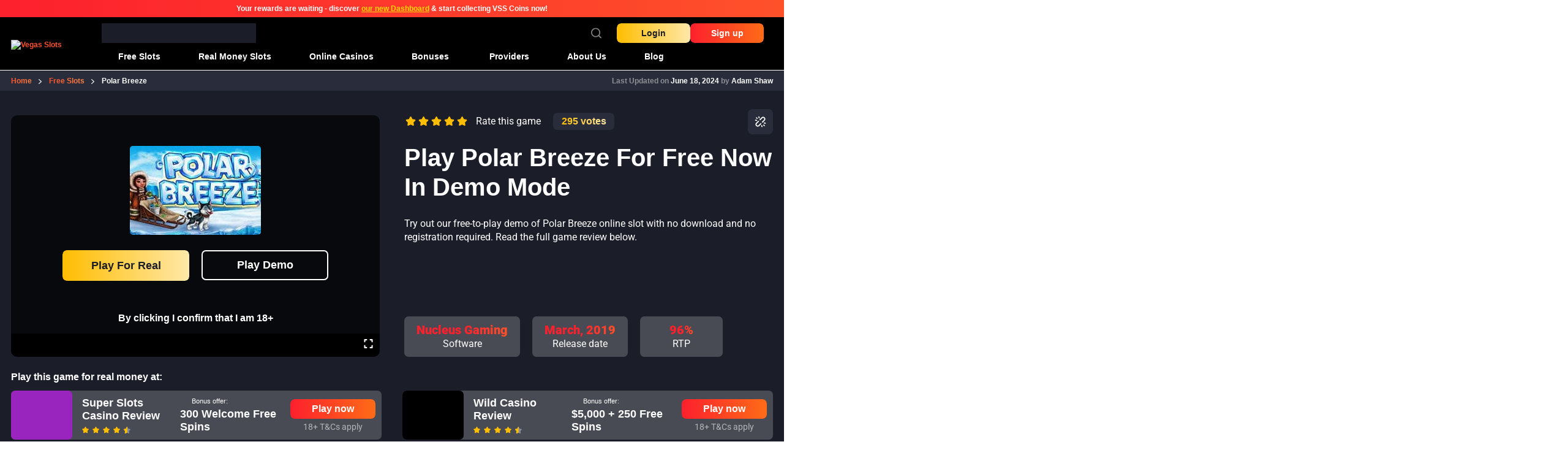

--- FILE ---
content_type: text/html; charset=UTF-8
request_url: https://vegasslots.net/free-slots/polar-breeze/
body_size: 58578
content:
<!doctype html>
<html lang="en-US" prefix="og: https://ogp.me/ns#">
  <head><meta charset="utf-8"><script>if(navigator.userAgent.match(/MSIE|Internet Explorer/i)||navigator.userAgent.match(/Trident\/7\..*?rv:11/i)){var href=document.location.href;if(!href.match(/[?&]nowprocket/)){if(href.indexOf("?")==-1){if(href.indexOf("#")==-1){document.location.href=href+"?nowprocket=1"}else{document.location.href=href.replace("#","?nowprocket=1#")}}else{if(href.indexOf("#")==-1){document.location.href=href+"&nowprocket=1"}else{document.location.href=href.replace("#","&nowprocket=1#")}}}}</script><script>(()=>{class RocketLazyLoadScripts{constructor(){this.v="2.0.4",this.userEvents=["keydown","keyup","mousedown","mouseup","mousemove","mouseover","mouseout","touchmove","touchstart","touchend","touchcancel","wheel","click","dblclick","input"],this.attributeEvents=["onblur","onclick","oncontextmenu","ondblclick","onfocus","onmousedown","onmouseenter","onmouseleave","onmousemove","onmouseout","onmouseover","onmouseup","onmousewheel","onscroll","onsubmit"]}async t(){this.i(),this.o(),/iP(ad|hone)/.test(navigator.userAgent)&&this.h(),this.u(),this.l(this),this.m(),this.k(this),this.p(this),this._(),await Promise.all([this.R(),this.L()]),this.lastBreath=Date.now(),this.S(this),this.P(),this.D(),this.O(),this.M(),await this.C(this.delayedScripts.normal),await this.C(this.delayedScripts.defer),await this.C(this.delayedScripts.async),await this.T(),await this.F(),await this.j(),await this.A(),window.dispatchEvent(new Event("rocket-allScriptsLoaded")),this.everythingLoaded=!0,this.lastTouchEnd&&await new Promise(t=>setTimeout(t,500-Date.now()+this.lastTouchEnd)),this.I(),this.H(),this.U(),this.W()}i(){this.CSPIssue=sessionStorage.getItem("rocketCSPIssue"),document.addEventListener("securitypolicyviolation",t=>{this.CSPIssue||"script-src-elem"!==t.violatedDirective||"data"!==t.blockedURI||(this.CSPIssue=!0,sessionStorage.setItem("rocketCSPIssue",!0))},{isRocket:!0})}o(){window.addEventListener("pageshow",t=>{this.persisted=t.persisted,this.realWindowLoadedFired=!0},{isRocket:!0}),window.addEventListener("pagehide",()=>{this.onFirstUserAction=null},{isRocket:!0})}h(){let t;function e(e){t=e}window.addEventListener("touchstart",e,{isRocket:!0}),window.addEventListener("touchend",function i(o){o.changedTouches[0]&&t.changedTouches[0]&&Math.abs(o.changedTouches[0].pageX-t.changedTouches[0].pageX)<10&&Math.abs(o.changedTouches[0].pageY-t.changedTouches[0].pageY)<10&&o.timeStamp-t.timeStamp<200&&(window.removeEventListener("touchstart",e,{isRocket:!0}),window.removeEventListener("touchend",i,{isRocket:!0}),"INPUT"===o.target.tagName&&"text"===o.target.type||(o.target.dispatchEvent(new TouchEvent("touchend",{target:o.target,bubbles:!0})),o.target.dispatchEvent(new MouseEvent("mouseover",{target:o.target,bubbles:!0})),o.target.dispatchEvent(new PointerEvent("click",{target:o.target,bubbles:!0,cancelable:!0,detail:1,clientX:o.changedTouches[0].clientX,clientY:o.changedTouches[0].clientY})),event.preventDefault()))},{isRocket:!0})}q(t){this.userActionTriggered||("mousemove"!==t.type||this.firstMousemoveIgnored?"keyup"===t.type||"mouseover"===t.type||"mouseout"===t.type||(this.userActionTriggered=!0,this.onFirstUserAction&&this.onFirstUserAction()):this.firstMousemoveIgnored=!0),"click"===t.type&&t.preventDefault(),t.stopPropagation(),t.stopImmediatePropagation(),"touchstart"===this.lastEvent&&"touchend"===t.type&&(this.lastTouchEnd=Date.now()),"click"===t.type&&(this.lastTouchEnd=0),this.lastEvent=t.type,t.composedPath&&t.composedPath()[0].getRootNode()instanceof ShadowRoot&&(t.rocketTarget=t.composedPath()[0]),this.savedUserEvents.push(t)}u(){this.savedUserEvents=[],this.userEventHandler=this.q.bind(this),this.userEvents.forEach(t=>window.addEventListener(t,this.userEventHandler,{passive:!1,isRocket:!0})),document.addEventListener("visibilitychange",this.userEventHandler,{isRocket:!0})}U(){this.userEvents.forEach(t=>window.removeEventListener(t,this.userEventHandler,{passive:!1,isRocket:!0})),document.removeEventListener("visibilitychange",this.userEventHandler,{isRocket:!0}),this.savedUserEvents.forEach(t=>{(t.rocketTarget||t.target).dispatchEvent(new window[t.constructor.name](t.type,t))})}m(){const t="return false",e=Array.from(this.attributeEvents,t=>"data-rocket-"+t),i="["+this.attributeEvents.join("],[")+"]",o="[data-rocket-"+this.attributeEvents.join("],[data-rocket-")+"]",s=(e,i,o)=>{o&&o!==t&&(e.setAttribute("data-rocket-"+i,o),e["rocket"+i]=new Function("event",o),e.setAttribute(i,t))};new MutationObserver(t=>{for(const n of t)"attributes"===n.type&&(n.attributeName.startsWith("data-rocket-")||this.everythingLoaded?n.attributeName.startsWith("data-rocket-")&&this.everythingLoaded&&this.N(n.target,n.attributeName.substring(12)):s(n.target,n.attributeName,n.target.getAttribute(n.attributeName))),"childList"===n.type&&n.addedNodes.forEach(t=>{if(t.nodeType===Node.ELEMENT_NODE)if(this.everythingLoaded)for(const i of[t,...t.querySelectorAll(o)])for(const t of i.getAttributeNames())e.includes(t)&&this.N(i,t.substring(12));else for(const e of[t,...t.querySelectorAll(i)])for(const t of e.getAttributeNames())this.attributeEvents.includes(t)&&s(e,t,e.getAttribute(t))})}).observe(document,{subtree:!0,childList:!0,attributeFilter:[...this.attributeEvents,...e]})}I(){this.attributeEvents.forEach(t=>{document.querySelectorAll("[data-rocket-"+t+"]").forEach(e=>{this.N(e,t)})})}N(t,e){const i=t.getAttribute("data-rocket-"+e);i&&(t.setAttribute(e,i),t.removeAttribute("data-rocket-"+e))}k(t){Object.defineProperty(HTMLElement.prototype,"onclick",{get(){return this.rocketonclick||null},set(e){this.rocketonclick=e,this.setAttribute(t.everythingLoaded?"onclick":"data-rocket-onclick","this.rocketonclick(event)")}})}S(t){function e(e,i){let o=e[i];e[i]=null,Object.defineProperty(e,i,{get:()=>o,set(s){t.everythingLoaded?o=s:e["rocket"+i]=o=s}})}e(document,"onreadystatechange"),e(window,"onload"),e(window,"onpageshow");try{Object.defineProperty(document,"readyState",{get:()=>t.rocketReadyState,set(e){t.rocketReadyState=e},configurable:!0}),document.readyState="loading"}catch(t){console.log("WPRocket DJE readyState conflict, bypassing")}}l(t){this.originalAddEventListener=EventTarget.prototype.addEventListener,this.originalRemoveEventListener=EventTarget.prototype.removeEventListener,this.savedEventListeners=[],EventTarget.prototype.addEventListener=function(e,i,o){o&&o.isRocket||!t.B(e,this)&&!t.userEvents.includes(e)||t.B(e,this)&&!t.userActionTriggered||e.startsWith("rocket-")||t.everythingLoaded?t.originalAddEventListener.call(this,e,i,o):(t.savedEventListeners.push({target:this,remove:!1,type:e,func:i,options:o}),"mouseenter"!==e&&"mouseleave"!==e||t.originalAddEventListener.call(this,e,t.savedUserEvents.push,o))},EventTarget.prototype.removeEventListener=function(e,i,o){o&&o.isRocket||!t.B(e,this)&&!t.userEvents.includes(e)||t.B(e,this)&&!t.userActionTriggered||e.startsWith("rocket-")||t.everythingLoaded?t.originalRemoveEventListener.call(this,e,i,o):t.savedEventListeners.push({target:this,remove:!0,type:e,func:i,options:o})}}J(t,e){this.savedEventListeners=this.savedEventListeners.filter(i=>{let o=i.type,s=i.target||window;return e!==o||t!==s||(this.B(o,s)&&(i.type="rocket-"+o),this.$(i),!1)})}H(){EventTarget.prototype.addEventListener=this.originalAddEventListener,EventTarget.prototype.removeEventListener=this.originalRemoveEventListener,this.savedEventListeners.forEach(t=>this.$(t))}$(t){t.remove?this.originalRemoveEventListener.call(t.target,t.type,t.func,t.options):this.originalAddEventListener.call(t.target,t.type,t.func,t.options)}p(t){let e;function i(e){return t.everythingLoaded?e:e.split(" ").map(t=>"load"===t||t.startsWith("load.")?"rocket-jquery-load":t).join(" ")}function o(o){function s(e){const s=o.fn[e];o.fn[e]=o.fn.init.prototype[e]=function(){return this[0]===window&&t.userActionTriggered&&("string"==typeof arguments[0]||arguments[0]instanceof String?arguments[0]=i(arguments[0]):"object"==typeof arguments[0]&&Object.keys(arguments[0]).forEach(t=>{const e=arguments[0][t];delete arguments[0][t],arguments[0][i(t)]=e})),s.apply(this,arguments),this}}if(o&&o.fn&&!t.allJQueries.includes(o)){const e={DOMContentLoaded:[],"rocket-DOMContentLoaded":[]};for(const t in e)document.addEventListener(t,()=>{e[t].forEach(t=>t())},{isRocket:!0});o.fn.ready=o.fn.init.prototype.ready=function(i){function s(){parseInt(o.fn.jquery)>2?setTimeout(()=>i.bind(document)(o)):i.bind(document)(o)}return"function"==typeof i&&(t.realDomReadyFired?!t.userActionTriggered||t.fauxDomReadyFired?s():e["rocket-DOMContentLoaded"].push(s):e.DOMContentLoaded.push(s)),o([])},s("on"),s("one"),s("off"),t.allJQueries.push(o)}e=o}t.allJQueries=[],o(window.jQuery),Object.defineProperty(window,"jQuery",{get:()=>e,set(t){o(t)}})}P(){const t=new Map;document.write=document.writeln=function(e){const i=document.currentScript,o=document.createRange(),s=i.parentElement;let n=t.get(i);void 0===n&&(n=i.nextSibling,t.set(i,n));const c=document.createDocumentFragment();o.setStart(c,0),c.appendChild(o.createContextualFragment(e)),s.insertBefore(c,n)}}async R(){return new Promise(t=>{this.userActionTriggered?t():this.onFirstUserAction=t})}async L(){return new Promise(t=>{document.addEventListener("DOMContentLoaded",()=>{this.realDomReadyFired=!0,t()},{isRocket:!0})})}async j(){return this.realWindowLoadedFired?Promise.resolve():new Promise(t=>{window.addEventListener("load",t,{isRocket:!0})})}M(){this.pendingScripts=[];this.scriptsMutationObserver=new MutationObserver(t=>{for(const e of t)e.addedNodes.forEach(t=>{"SCRIPT"!==t.tagName||t.noModule||t.isWPRocket||this.pendingScripts.push({script:t,promise:new Promise(e=>{const i=()=>{const i=this.pendingScripts.findIndex(e=>e.script===t);i>=0&&this.pendingScripts.splice(i,1),e()};t.addEventListener("load",i,{isRocket:!0}),t.addEventListener("error",i,{isRocket:!0}),setTimeout(i,1e3)})})})}),this.scriptsMutationObserver.observe(document,{childList:!0,subtree:!0})}async F(){await this.X(),this.pendingScripts.length?(await this.pendingScripts[0].promise,await this.F()):this.scriptsMutationObserver.disconnect()}D(){this.delayedScripts={normal:[],async:[],defer:[]},document.querySelectorAll("script[type$=rocketlazyloadscript]").forEach(t=>{t.hasAttribute("data-rocket-src")?t.hasAttribute("async")&&!1!==t.async?this.delayedScripts.async.push(t):t.hasAttribute("defer")&&!1!==t.defer||"module"===t.getAttribute("data-rocket-type")?this.delayedScripts.defer.push(t):this.delayedScripts.normal.push(t):this.delayedScripts.normal.push(t)})}async _(){await this.L();let t=[];document.querySelectorAll("script[type$=rocketlazyloadscript][data-rocket-src]").forEach(e=>{let i=e.getAttribute("data-rocket-src");if(i&&!i.startsWith("data:")){i.startsWith("//")&&(i=location.protocol+i);try{const o=new URL(i).origin;o!==location.origin&&t.push({src:o,crossOrigin:e.crossOrigin||"module"===e.getAttribute("data-rocket-type")})}catch(t){}}}),t=[...new Map(t.map(t=>[JSON.stringify(t),t])).values()],this.Y(t,"preconnect")}async G(t){if(await this.K(),!0!==t.noModule||!("noModule"in HTMLScriptElement.prototype))return new Promise(e=>{let i;function o(){(i||t).setAttribute("data-rocket-status","executed"),e()}try{if(navigator.userAgent.includes("Firefox/")||""===navigator.vendor||this.CSPIssue)i=document.createElement("script"),[...t.attributes].forEach(t=>{let e=t.nodeName;"type"!==e&&("data-rocket-type"===e&&(e="type"),"data-rocket-src"===e&&(e="src"),i.setAttribute(e,t.nodeValue))}),t.text&&(i.text=t.text),t.nonce&&(i.nonce=t.nonce),i.hasAttribute("src")?(i.addEventListener("load",o,{isRocket:!0}),i.addEventListener("error",()=>{i.setAttribute("data-rocket-status","failed-network"),e()},{isRocket:!0}),setTimeout(()=>{i.isConnected||e()},1)):(i.text=t.text,o()),i.isWPRocket=!0,t.parentNode.replaceChild(i,t);else{const i=t.getAttribute("data-rocket-type"),s=t.getAttribute("data-rocket-src");i?(t.type=i,t.removeAttribute("data-rocket-type")):t.removeAttribute("type"),t.addEventListener("load",o,{isRocket:!0}),t.addEventListener("error",i=>{this.CSPIssue&&i.target.src.startsWith("data:")?(console.log("WPRocket: CSP fallback activated"),t.removeAttribute("src"),this.G(t).then(e)):(t.setAttribute("data-rocket-status","failed-network"),e())},{isRocket:!0}),s?(t.fetchPriority="high",t.removeAttribute("data-rocket-src"),t.src=s):t.src="data:text/javascript;base64,"+window.btoa(unescape(encodeURIComponent(t.text)))}}catch(i){t.setAttribute("data-rocket-status","failed-transform"),e()}});t.setAttribute("data-rocket-status","skipped")}async C(t){const e=t.shift();return e?(e.isConnected&&await this.G(e),this.C(t)):Promise.resolve()}O(){this.Y([...this.delayedScripts.normal,...this.delayedScripts.defer,...this.delayedScripts.async],"preload")}Y(t,e){this.trash=this.trash||[];let i=!0;var o=document.createDocumentFragment();t.forEach(t=>{const s=t.getAttribute&&t.getAttribute("data-rocket-src")||t.src;if(s&&!s.startsWith("data:")){const n=document.createElement("link");n.href=s,n.rel=e,"preconnect"!==e&&(n.as="script",n.fetchPriority=i?"high":"low"),t.getAttribute&&"module"===t.getAttribute("data-rocket-type")&&(n.crossOrigin=!0),t.crossOrigin&&(n.crossOrigin=t.crossOrigin),t.integrity&&(n.integrity=t.integrity),t.nonce&&(n.nonce=t.nonce),o.appendChild(n),this.trash.push(n),i=!1}}),document.head.appendChild(o)}W(){this.trash.forEach(t=>t.remove())}async T(){try{document.readyState="interactive"}catch(t){}this.fauxDomReadyFired=!0;try{await this.K(),this.J(document,"readystatechange"),document.dispatchEvent(new Event("rocket-readystatechange")),await this.K(),document.rocketonreadystatechange&&document.rocketonreadystatechange(),await this.K(),this.J(document,"DOMContentLoaded"),document.dispatchEvent(new Event("rocket-DOMContentLoaded")),await this.K(),this.J(window,"DOMContentLoaded"),window.dispatchEvent(new Event("rocket-DOMContentLoaded"))}catch(t){console.error(t)}}async A(){try{document.readyState="complete"}catch(t){}try{await this.K(),this.J(document,"readystatechange"),document.dispatchEvent(new Event("rocket-readystatechange")),await this.K(),document.rocketonreadystatechange&&document.rocketonreadystatechange(),await this.K(),this.J(window,"load"),window.dispatchEvent(new Event("rocket-load")),await this.K(),window.rocketonload&&window.rocketonload(),await this.K(),this.allJQueries.forEach(t=>t(window).trigger("rocket-jquery-load")),await this.K(),this.J(window,"pageshow");const t=new Event("rocket-pageshow");t.persisted=this.persisted,window.dispatchEvent(t),await this.K(),window.rocketonpageshow&&window.rocketonpageshow({persisted:this.persisted})}catch(t){console.error(t)}}async K(){Date.now()-this.lastBreath>45&&(await this.X(),this.lastBreath=Date.now())}async X(){return document.hidden?new Promise(t=>setTimeout(t)):new Promise(t=>requestAnimationFrame(t))}B(t,e){return e===document&&"readystatechange"===t||(e===document&&"DOMContentLoaded"===t||(e===window&&"DOMContentLoaded"===t||(e===window&&"load"===t||e===window&&"pageshow"===t)))}static run(){(new RocketLazyLoadScripts).t()}}RocketLazyLoadScripts.run()})();</script>
    
    <meta name="viewport" content="width=device-width, initial-scale=1">
    
<!-- Search Engine Optimization by Rank Math PRO - https://rankmath.com/ -->
<title>Polar Breeze Slot Review 2026 - Free Play Demo</title>
<style id="wpr-usedcss">:where(.wp-block-button__link){border-radius:9999px;box-shadow:none;padding:calc(.667em + 2px) calc(1.333em + 2px);text-decoration:none}:root :where(.wp-block-button .wp-block-button__link.is-style-outline),:root :where(.wp-block-button.is-style-outline>.wp-block-button__link){border:2px solid;padding:.667em 1.333em}:root :where(.wp-block-button .wp-block-button__link.is-style-outline:not(.has-text-color)),:root :where(.wp-block-button.is-style-outline>.wp-block-button__link:not(.has-text-color)){color:currentColor}:root :where(.wp-block-button .wp-block-button__link.is-style-outline:not(.has-background)),:root :where(.wp-block-button.is-style-outline>.wp-block-button__link:not(.has-background)){background-color:initial;background-image:none}:where(.wp-block-calendar table:not(.has-background) th){background:#ddd}:where(.wp-block-columns){margin-bottom:1.75em}:where(.wp-block-columns.has-background){padding:1.25em 2.375em}:where(.wp-block-post-comments input[type=submit]){border:none}:where(.wp-block-cover-image:not(.has-text-color)),:where(.wp-block-cover:not(.has-text-color)){color:#fff}:where(.wp-block-cover-image.is-light:not(.has-text-color)),:where(.wp-block-cover.is-light:not(.has-text-color)){color:#000}:root :where(.wp-block-cover h1:not(.has-text-color)),:root :where(.wp-block-cover h2:not(.has-text-color)),:root :where(.wp-block-cover h3:not(.has-text-color)),:root :where(.wp-block-cover h4:not(.has-text-color)),:root :where(.wp-block-cover h5:not(.has-text-color)),:root :where(.wp-block-cover h6:not(.has-text-color)),:root :where(.wp-block-cover p:not(.has-text-color)){color:inherit}:where(.wp-block-file){margin-bottom:1.5em}:where(.wp-block-file__button){border-radius:2em;display:inline-block;padding:.5em 1em}:where(.wp-block-file__button):is(a):active,:where(.wp-block-file__button):is(a):focus,:where(.wp-block-file__button):is(a):hover,:where(.wp-block-file__button):is(a):visited{box-shadow:none;color:#fff;opacity:.85;text-decoration:none}:where(.wp-block-group.wp-block-group-is-layout-constrained){position:relative}:root :where(.wp-block-image.is-style-rounded img,.wp-block-image .is-style-rounded img){border-radius:9999px}:where(.wp-block-latest-comments:not([style*=line-height] .wp-block-latest-comments__comment)){line-height:1.1}:where(.wp-block-latest-comments:not([style*=line-height] .wp-block-latest-comments__comment-excerpt p)){line-height:1.8}:root :where(.wp-block-latest-posts.is-grid){padding:0}:root :where(.wp-block-latest-posts.wp-block-latest-posts__list){padding-left:0}ul{box-sizing:border-box}:root :where(.wp-block-list.has-background){padding:1.25em 2.375em}:where(.wp-block-navigation.has-background .wp-block-navigation-item a:not(.wp-element-button)),:where(.wp-block-navigation.has-background .wp-block-navigation-submenu a:not(.wp-element-button)){padding:.5em 1em}:where(.wp-block-navigation .wp-block-navigation__submenu-container .wp-block-navigation-item a:not(.wp-element-button)),:where(.wp-block-navigation .wp-block-navigation__submenu-container .wp-block-navigation-submenu a:not(.wp-element-button)),:where(.wp-block-navigation .wp-block-navigation__submenu-container .wp-block-navigation-submenu button.wp-block-navigation-item__content),:where(.wp-block-navigation .wp-block-navigation__submenu-container .wp-block-pages-list__item button.wp-block-navigation-item__content){padding:.5em 1em}:root :where(p.has-background){padding:1.25em 2.375em}:where(p.has-text-color:not(.has-link-color)) a{color:inherit}:where(.wp-block-post-comments-form) input:not([type=submit]),:where(.wp-block-post-comments-form) textarea{border:1px solid #949494;font-family:inherit;font-size:1em}:where(.wp-block-post-comments-form) input:where(:not([type=submit]):not([type=checkbox])),:where(.wp-block-post-comments-form) textarea{padding:calc(.667em + 2px)}:where(.wp-block-post-excerpt){box-sizing:border-box;margin-bottom:var(--wp--style--block-gap);margin-top:var(--wp--style--block-gap)}:where(.wp-block-preformatted.has-background){padding:1.25em 2.375em}:where(.wp-block-search__button){border:1px solid #ccc;padding:6px 10px}:where(.wp-block-search__input){font-family:inherit;font-size:inherit;font-style:inherit;font-weight:inherit;letter-spacing:inherit;line-height:inherit;text-transform:inherit}:where(.wp-block-search__button-inside .wp-block-search__inside-wrapper){border:1px solid #949494;box-sizing:border-box;padding:4px}:where(.wp-block-search__button-inside .wp-block-search__inside-wrapper) .wp-block-search__input{border:none;border-radius:0;padding:0 4px}:where(.wp-block-search__button-inside .wp-block-search__inside-wrapper) .wp-block-search__input:focus{outline:0}:where(.wp-block-search__button-inside .wp-block-search__inside-wrapper) :where(.wp-block-search__button){padding:4px 8px}:root :where(.wp-block-separator.is-style-dots){height:auto;line-height:1;text-align:center}:root :where(.wp-block-separator.is-style-dots):before{color:currentColor;content:"···";font-family:serif;font-size:1.5em;letter-spacing:2em;padding-left:2em}:root :where(.wp-block-site-logo.is-style-rounded){border-radius:9999px}:where(.wp-block-social-links:not(.is-style-logos-only)) .wp-social-link{background-color:#f0f0f0;color:#444}:where(.wp-block-social-links:not(.is-style-logos-only)) .wp-social-link-amazon{background-color:#f90;color:#fff}:where(.wp-block-social-links:not(.is-style-logos-only)) .wp-social-link-bandcamp{background-color:#1ea0c3;color:#fff}:where(.wp-block-social-links:not(.is-style-logos-only)) .wp-social-link-behance{background-color:#0757fe;color:#fff}:where(.wp-block-social-links:not(.is-style-logos-only)) .wp-social-link-bluesky{background-color:#0a7aff;color:#fff}:where(.wp-block-social-links:not(.is-style-logos-only)) .wp-social-link-codepen{background-color:#1e1f26;color:#fff}:where(.wp-block-social-links:not(.is-style-logos-only)) .wp-social-link-deviantart{background-color:#02e49b;color:#fff}:where(.wp-block-social-links:not(.is-style-logos-only)) .wp-social-link-discord{background-color:#5865f2;color:#fff}:where(.wp-block-social-links:not(.is-style-logos-only)) .wp-social-link-dribbble{background-color:#e94c89;color:#fff}:where(.wp-block-social-links:not(.is-style-logos-only)) .wp-social-link-dropbox{background-color:#4280ff;color:#fff}:where(.wp-block-social-links:not(.is-style-logos-only)) .wp-social-link-etsy{background-color:#f45800;color:#fff}:where(.wp-block-social-links:not(.is-style-logos-only)) .wp-social-link-facebook{background-color:#0866ff;color:#fff}:where(.wp-block-social-links:not(.is-style-logos-only)) .wp-social-link-fivehundredpx{background-color:#000;color:#fff}:where(.wp-block-social-links:not(.is-style-logos-only)) .wp-social-link-flickr{background-color:#0461dd;color:#fff}:where(.wp-block-social-links:not(.is-style-logos-only)) .wp-social-link-foursquare{background-color:#e65678;color:#fff}:where(.wp-block-social-links:not(.is-style-logos-only)) .wp-social-link-github{background-color:#24292d;color:#fff}:where(.wp-block-social-links:not(.is-style-logos-only)) .wp-social-link-goodreads{background-color:#eceadd;color:#382110}:where(.wp-block-social-links:not(.is-style-logos-only)) .wp-social-link-google{background-color:#ea4434;color:#fff}:where(.wp-block-social-links:not(.is-style-logos-only)) .wp-social-link-gravatar{background-color:#1d4fc4;color:#fff}:where(.wp-block-social-links:not(.is-style-logos-only)) .wp-social-link-instagram{background-color:#f00075;color:#fff}:where(.wp-block-social-links:not(.is-style-logos-only)) .wp-social-link-lastfm{background-color:#e21b24;color:#fff}:where(.wp-block-social-links:not(.is-style-logos-only)) .wp-social-link-linkedin{background-color:#0d66c2;color:#fff}:where(.wp-block-social-links:not(.is-style-logos-only)) .wp-social-link-mastodon{background-color:#3288d4;color:#fff}:where(.wp-block-social-links:not(.is-style-logos-only)) .wp-social-link-medium{background-color:#000;color:#fff}:where(.wp-block-social-links:not(.is-style-logos-only)) .wp-social-link-meetup{background-color:#f6405f;color:#fff}:where(.wp-block-social-links:not(.is-style-logos-only)) .wp-social-link-patreon{background-color:#000;color:#fff}:where(.wp-block-social-links:not(.is-style-logos-only)) .wp-social-link-pinterest{background-color:#e60122;color:#fff}:where(.wp-block-social-links:not(.is-style-logos-only)) .wp-social-link-pocket{background-color:#ef4155;color:#fff}:where(.wp-block-social-links:not(.is-style-logos-only)) .wp-social-link-reddit{background-color:#ff4500;color:#fff}:where(.wp-block-social-links:not(.is-style-logos-only)) .wp-social-link-skype{background-color:#0478d7;color:#fff}:where(.wp-block-social-links:not(.is-style-logos-only)) .wp-social-link-snapchat{background-color:#fefc00;color:#fff;stroke:#000}:where(.wp-block-social-links:not(.is-style-logos-only)) .wp-social-link-soundcloud{background-color:#ff5600;color:#fff}:where(.wp-block-social-links:not(.is-style-logos-only)) .wp-social-link-spotify{background-color:#1bd760;color:#fff}:where(.wp-block-social-links:not(.is-style-logos-only)) .wp-social-link-telegram{background-color:#2aabee;color:#fff}:where(.wp-block-social-links:not(.is-style-logos-only)) .wp-social-link-threads{background-color:#000;color:#fff}:where(.wp-block-social-links:not(.is-style-logos-only)) .wp-social-link-tiktok{background-color:#000;color:#fff}:where(.wp-block-social-links:not(.is-style-logos-only)) .wp-social-link-tumblr{background-color:#011835;color:#fff}:where(.wp-block-social-links:not(.is-style-logos-only)) .wp-social-link-twitch{background-color:#6440a4;color:#fff}:where(.wp-block-social-links:not(.is-style-logos-only)) .wp-social-link-twitter{background-color:#1da1f2;color:#fff}:where(.wp-block-social-links:not(.is-style-logos-only)) .wp-social-link-vimeo{background-color:#1eb7ea;color:#fff}:where(.wp-block-social-links:not(.is-style-logos-only)) .wp-social-link-vk{background-color:#4680c2;color:#fff}:where(.wp-block-social-links:not(.is-style-logos-only)) .wp-social-link-wordpress{background-color:#3499cd;color:#fff}:where(.wp-block-social-links:not(.is-style-logos-only)) .wp-social-link-whatsapp{background-color:#25d366;color:#fff}:where(.wp-block-social-links:not(.is-style-logos-only)) .wp-social-link-x{background-color:#000;color:#fff}:where(.wp-block-social-links:not(.is-style-logos-only)) .wp-social-link-yelp{background-color:#d32422;color:#fff}:where(.wp-block-social-links:not(.is-style-logos-only)) .wp-social-link-youtube{background-color:red;color:#fff}:where(.wp-block-social-links.is-style-logos-only) .wp-social-link{background:0 0}:where(.wp-block-social-links.is-style-logos-only) .wp-social-link svg{height:1.25em;width:1.25em}:where(.wp-block-social-links.is-style-logos-only) .wp-social-link-amazon{color:#f90}:where(.wp-block-social-links.is-style-logos-only) .wp-social-link-bandcamp{color:#1ea0c3}:where(.wp-block-social-links.is-style-logos-only) .wp-social-link-behance{color:#0757fe}:where(.wp-block-social-links.is-style-logos-only) .wp-social-link-bluesky{color:#0a7aff}:where(.wp-block-social-links.is-style-logos-only) .wp-social-link-codepen{color:#1e1f26}:where(.wp-block-social-links.is-style-logos-only) .wp-social-link-deviantart{color:#02e49b}:where(.wp-block-social-links.is-style-logos-only) .wp-social-link-discord{color:#5865f2}:where(.wp-block-social-links.is-style-logos-only) .wp-social-link-dribbble{color:#e94c89}:where(.wp-block-social-links.is-style-logos-only) .wp-social-link-dropbox{color:#4280ff}:where(.wp-block-social-links.is-style-logos-only) .wp-social-link-etsy{color:#f45800}:where(.wp-block-social-links.is-style-logos-only) .wp-social-link-facebook{color:#0866ff}:where(.wp-block-social-links.is-style-logos-only) .wp-social-link-fivehundredpx{color:#000}:where(.wp-block-social-links.is-style-logos-only) .wp-social-link-flickr{color:#0461dd}:where(.wp-block-social-links.is-style-logos-only) .wp-social-link-foursquare{color:#e65678}:where(.wp-block-social-links.is-style-logos-only) .wp-social-link-github{color:#24292d}:where(.wp-block-social-links.is-style-logos-only) .wp-social-link-goodreads{color:#382110}:where(.wp-block-social-links.is-style-logos-only) .wp-social-link-google{color:#ea4434}:where(.wp-block-social-links.is-style-logos-only) .wp-social-link-gravatar{color:#1d4fc4}:where(.wp-block-social-links.is-style-logos-only) .wp-social-link-instagram{color:#f00075}:where(.wp-block-social-links.is-style-logos-only) .wp-social-link-lastfm{color:#e21b24}:where(.wp-block-social-links.is-style-logos-only) .wp-social-link-linkedin{color:#0d66c2}:where(.wp-block-social-links.is-style-logos-only) .wp-social-link-mastodon{color:#3288d4}:where(.wp-block-social-links.is-style-logos-only) .wp-social-link-medium{color:#000}:where(.wp-block-social-links.is-style-logos-only) .wp-social-link-meetup{color:#f6405f}:where(.wp-block-social-links.is-style-logos-only) .wp-social-link-patreon{color:#000}:where(.wp-block-social-links.is-style-logos-only) .wp-social-link-pinterest{color:#e60122}:where(.wp-block-social-links.is-style-logos-only) .wp-social-link-pocket{color:#ef4155}:where(.wp-block-social-links.is-style-logos-only) .wp-social-link-reddit{color:#ff4500}:where(.wp-block-social-links.is-style-logos-only) .wp-social-link-skype{color:#0478d7}:where(.wp-block-social-links.is-style-logos-only) .wp-social-link-snapchat{color:#fff;stroke:#000}:where(.wp-block-social-links.is-style-logos-only) .wp-social-link-soundcloud{color:#ff5600}:where(.wp-block-social-links.is-style-logos-only) .wp-social-link-spotify{color:#1bd760}:where(.wp-block-social-links.is-style-logos-only) .wp-social-link-telegram{color:#2aabee}:where(.wp-block-social-links.is-style-logos-only) .wp-social-link-threads{color:#000}:where(.wp-block-social-links.is-style-logos-only) .wp-social-link-tiktok{color:#000}:where(.wp-block-social-links.is-style-logos-only) .wp-social-link-tumblr{color:#011835}:where(.wp-block-social-links.is-style-logos-only) .wp-social-link-twitch{color:#6440a4}:where(.wp-block-social-links.is-style-logos-only) .wp-social-link-twitter{color:#1da1f2}:where(.wp-block-social-links.is-style-logos-only) .wp-social-link-vimeo{color:#1eb7ea}:where(.wp-block-social-links.is-style-logos-only) .wp-social-link-vk{color:#4680c2}:where(.wp-block-social-links.is-style-logos-only) .wp-social-link-whatsapp{color:#25d366}:where(.wp-block-social-links.is-style-logos-only) .wp-social-link-wordpress{color:#3499cd}:where(.wp-block-social-links.is-style-logos-only) .wp-social-link-x{color:#000}:where(.wp-block-social-links.is-style-logos-only) .wp-social-link-yelp{color:#d32422}:where(.wp-block-social-links.is-style-logos-only) .wp-social-link-youtube{color:red}:root :where(.wp-block-social-links .wp-social-link a){padding:.25em}:root :where(.wp-block-social-links.is-style-logos-only .wp-social-link a){padding:0}:root :where(.wp-block-social-links.is-style-pill-shape .wp-social-link a){padding-left:.6666666667em;padding-right:.6666666667em}:root :where(.wp-block-tag-cloud.is-style-outline){display:flex;flex-wrap:wrap;gap:1ch}:root :where(.wp-block-tag-cloud.is-style-outline a){border:1px solid;font-size:unset!important;margin-right:0;padding:1ch 2ch;text-decoration:none!important}:root :where(.wp-block-table-of-contents){box-sizing:border-box}:where(.wp-block-term-description){box-sizing:border-box;margin-bottom:var(--wp--style--block-gap);margin-top:var(--wp--style--block-gap)}:where(pre.wp-block-verse){font-family:inherit}:root{--wp--preset--font-size--normal:16px;--wp--preset--font-size--huge:42px}html :where(.has-border-color){border-style:solid}html :where([style*=border-top-color]){border-top-style:solid}html :where([style*=border-right-color]){border-right-style:solid}html :where([style*=border-bottom-color]){border-bottom-style:solid}html :where([style*=border-left-color]){border-left-style:solid}html :where([style*=border-width]){border-style:solid}html :where([style*=border-top-width]){border-top-style:solid}html :where([style*=border-right-width]){border-right-style:solid}html :where([style*=border-bottom-width]){border-bottom-style:solid}html :where([style*=border-left-width]){border-left-style:solid}html :where(img[class*=wp-image-]){height:auto;max-width:100%}:where(figure){margin:0 0 1em}html :where(.is-position-sticky){--wp-admin--admin-bar--position-offset:var(--wp-admin--admin-bar--height,0px)}@media screen and (max-width:600px){html :where(.is-position-sticky){--wp-admin--admin-bar--position-offset:0px}}.lg-icon{font-family:lg!important;speak:never;font-feature-settings:normal;font-style:normal;font-variant:normal;font-weight:400;line-height:1;text-transform:none;-webkit-font-smoothing:antialiased;-moz-osx-font-smoothing:grayscale}.lg-container{font-family:system-ui,-apple-system,'Segoe UI',Roboto,Ubuntu,Cantarell,'Noto Sans',sans-serif,'Helvetica Neue',Arial,'Liberation Sans','Apple Color Emoji','Segoe UI Emoji','Segoe UI Symbol','Noto Color Emoji'}.lg-next,.lg-prev{background-color:rgba(0,0,0,.45);border:none;border-radius:2px;color:#999;cursor:pointer;display:block;font-size:22px;margin-top:-10px;outline:0;padding:8px 10px 9px;position:absolute;top:50%;z-index:1084}.lg-next.disabled,.lg-prev.disabled{cursor:default;opacity:0!important}.lg-next:hover:not(.disabled),.lg-prev:hover:not(.disabled){color:#fff}.lg-single-item .lg-next,.lg-single-item .lg-prev{display:none}.lg-next{right:20px}.lg-next:before{content:""}.lg-prev{left:20px}.lg-prev:after{content:""}@keyframes lg-right-end{0%{left:0}50%{left:-30px}to{left:0}}@keyframes lg-left-end{0%{left:0}50%{left:30px}to{left:0}}.lg-outer.lg-right-end .lg-object{animation:.3s lg-right-end;position:relative}.lg-outer.lg-left-end .lg-object{animation:.3s lg-left-end;position:relative}.lg-toolbar{left:0;position:absolute;top:0;width:100%;z-index:1082}.lg-media-overlap .lg-toolbar{background-image:linear-gradient(0deg,transparent,rgba(0,0,0,.4))}.lg-toolbar .lg-icon{background:0 0;border:none;box-shadow:none;color:#999;cursor:pointer;float:right;font-size:24px;height:47px;line-height:27px;outline:0;padding:10px 0;text-align:center;-webkit-text-decoration:none!important;text-decoration:none!important;transition:color .2s linear;width:50px;will-change:color}.lg-toolbar .lg-icon:hover{color:#fff}.lg-toolbar .lg-close:after{content:""}.lg-toolbar .lg-maximize{font-size:22px}.lg-toolbar .lg-maximize:after{content:""}.lg-toolbar .lg-download:after{content:""}.lg-sub-html{color:#eee;font-size:16px;opacity:0;padding:10px 40px;text-align:center;transition:opacity .2s ease-out 0s;z-index:1080}.lg-sub-html p{font-size:12px;margin:5px 0 0}.lg-sub-html a{color:inherit}.lg-sub-html a:hover{-webkit-text-decoration:underline;text-decoration:underline}.lg-media-overlap .lg-sub-html{background-image:linear-gradient(180deg,transparent,rgba(0,0,0,.6))}.lg-item .lg-sub-html{bottom:0;left:0;position:absolute;right:0}.lg-error-msg{color:#999;font-size:14px}.lg-counter{color:#999;display:inline-block;font-size:16px;height:47px;padding-left:20px;padding-top:12px;vertical-align:middle}.lg-closing .lg-next,.lg-closing .lg-prev,.lg-closing .lg-sub-html,.lg-closing .lg-toolbar{opacity:0;transition:transform .08 cubic-bezier(0,0,.25,1) 0s,opacity .08 cubic-bezier(0,0,.25,1) 0s,color .08 linear}body:not(.lg-from-hash) .lg-outer.lg-start-zoom .lg-item:not(.lg-zoomable) .lg-img-wrap,body:not(.lg-from-hash) .lg-outer.lg-start-zoom .lg-item:not(.lg-zoomable) .lg-video-cont{opacity:0;transform:scale3d(.5,.5,.5);transition:transform .25s cubic-bezier(0,0,.25,1) 0s,opacity .25s cubic-bezier(0,0,.25,1)!important;will-change:transform,opacity}body:not(.lg-from-hash) .lg-outer.lg-start-zoom .lg-item:not(.lg-zoomable).lg-complete .lg-img-wrap,body:not(.lg-from-hash) .lg-outer.lg-start-zoom .lg-item:not(.lg-zoomable).lg-complete .lg-video-cont{opacity:1;transform:scaleX(1)}.lg-icon:focus-visible{border-radius:3px;color:#fff;outline:hsla(0,0%,100%,.6) dashed 1px}.lg-toolbar .lg-icon:focus-visible{border-radius:8px;outline-offset:-5px}.lg-outer .lg-thumb-outer{background-color:#0d0a0a;float:left;max-height:350px;overflow:hidden;width:100%}.lg-outer.lg-single-item .lg-thumb-outer{display:none}.lg-outer.lg-can-toggle .lg-item{padding-bottom:0}.lg-outer .lg-video-cont{display:inline-block;position:relative;text-align:center;vertical-align:middle}.lg-outer .lg-video-cont .lg-object{height:100%!important;width:100%!important}.lg-outer .lg-video-poster{z-index:1}.lg-video-play-button{cursor:pointer;left:50%;max-width:140px;position:absolute;top:50%;transform:translate(-50%,-50%) scale(1);transition:transform .25s cubic-bezier(.17,.88,.32,1.28),opacity .1s;width:18%;will-change:opacity,transform;z-index:2}.lg-video-play-button:hover .lg-video-play-icon,.lg-video-play-button:hover .lg-video-play-icon-bg{opacity:1}.lg-video-play-icon-bg{fill:none;stroke-width:3%;stroke:#fcfcfc;opacity:.6;transition:opacity .12s ease-in;will-change:opacity}.lg-video-play-icon-circle{bottom:0;left:0;position:absolute;right:0;top:0;fill:none;stroke-width:3%;stroke:rgba(30,30,30,.9);stroke-opacity:1;stroke-linecap:round;stroke-dasharray:200;stroke-dashoffset:200}.lg-video-play-icon{left:50%;max-width:120px;opacity:.6;position:absolute;top:50%;transform:translate3d(-50%,-50%,0);transition:opacity .12s ease-in;width:25%;will-change:opacity}.lg-video-play-icon .lg-video-play-icon-inner{fill:#fcfcfc}.lg-outer .lg-img-rotate{bottom:0;left:0;position:absolute;right:0;top:0;transition:transform .4s cubic-bezier(0,0,.25,1) 0s}.lg-outer .lg-img-rotate:before{content:"";display:inline-block;height:100%;vertical-align:middle}.lg-container{outline:0}.lg-on{scroll-behavior:unset}.lg-overlay-open{overflow:hidden}.lg-next,.lg-prev,.lg-toolbar{opacity:0;transition:transform .25s cubic-bezier(0,0,.25,1) 0s,opacity .25s cubic-bezier(0,0,.25,1) 0s;will-change:transform,opacity}.lg-show-in .lg-next,.lg-show-in .lg-prev,.lg-show-in .lg-toolbar{opacity:1}.lg-show-in .lg-hide-items .lg-prev{opacity:0;transform:translate3d(-10px,0,0)}.lg-show-in .lg-hide-items .lg-next{opacity:0;transform:translate3d(10px,0,0)}.lg-show-in .lg-hide-items .lg-toolbar{opacity:0;transform:translate3d(0,-10px,0)}.lg-outer{height:100%;left:0;opacity:.001;outline:0;overflow:hidden;position:fixed;text-align:left;top:0;transition:opacity .15s ease 0s;width:100%;will-change:auto;z-index:1050}.lg-outer *{box-sizing:border-box}.lg-outer.lg-visible,.lg-outer.lg-zoom-from-image{opacity:1}.lg-outer.lg-css3 .lg-item:not(.lg-start-end-progress).lg-current,.lg-outer.lg-css3 .lg-item:not(.lg-start-end-progress).lg-next-slide,.lg-outer.lg-css3 .lg-item:not(.lg-start-end-progress).lg-prev-slide{transition-duration:inherit!important;transition-timing-function:inherit!important}.lg-outer.lg-css3.lg-dragging .lg-item.lg-current,.lg-outer.lg-css3.lg-dragging .lg-item.lg-next-slide,.lg-outer.lg-css3.lg-dragging .lg-item.lg-prev-slide{opacity:1;transition-duration:0s!important}.lg-outer.lg-grab img.lg-object{cursor:-webkit-grab;cursor:-o-grab;cursor:-ms-grab;cursor:grab}.lg-outer.lg-grabbing img.lg-object{cursor:move;cursor:-webkit-grabbing;cursor:-o-grabbing;cursor:-ms-grabbing;cursor:grabbing}.lg-outer .lg-content{bottom:0;left:0;position:absolute;right:0;top:0}.lg-outer .lg-inner{bottom:0;left:0;position:absolute;top:0;transition:opacity 0s;white-space:nowrap;width:100%}.lg-outer .lg-item{display:none!important}.lg-outer .lg-item:not(.lg-start-end-progress){background:var(--wpr-bg-ecd31b3b-caee-474d-9cf4-d858c34212b6) 50% no-repeat}.lg-outer.lg-css3 .lg-current,.lg-outer.lg-css3 .lg-next-slide,.lg-outer.lg-css3 .lg-prev-slide{display:inline-block!important}.lg-outer .lg-img-wrap,.lg-outer .lg-item{display:inline-block;height:100%;position:absolute;text-align:center;width:100%}.lg-outer .lg-img-wrap:before,.lg-outer .lg-item:before{content:"";display:inline-block;height:100%;vertical-align:middle}.lg-outer .lg-img-wrap{bottom:0;font-size:0;left:0;position:absolute;right:0;top:0;white-space:nowrap}.lg-outer .lg-item.lg-complete{background-image:none}.lg-outer .lg-item.lg-current{z-index:1060}.lg-outer .lg-object{display:inline-block;height:auto;max-height:100%;max-width:100%;position:relative;vertical-align:middle;width:auto}.lg-outer .lg-empty-html .lg-sub-html,.lg-outer .lg-empty-html.lg-sub-html{display:none}.lg-outer.lg-hide-download .lg-download{opacity:.75;pointer-events:none}.lg-outer .lg-first-slide .lg-dummy-img{left:50%;position:absolute;top:50%}.lg-outer.lg-components-open:not(.lg-zoomed) .lg-components{opacity:1;transform:translateZ(0)}.lg-outer.lg-components-open:not(.lg-zoomed) .lg-sub-html{opacity:1;transition:opacity .2s ease-out .15s}.lg-backdrop{background-color:#000;bottom:0;left:0;opacity:0;position:fixed;right:0;top:0;transition:opacity 333ms ease-in 0s;will-change:auto;z-index:1040}.lg-backdrop.in{opacity:1}.lg-css3.lg-no-trans .lg-current,.lg-css3.lg-no-trans .lg-next-slide,.lg-css3.lg-no-trans .lg-prev-slide{transition:none 0s ease 0s!important}.lg-css3.lg-use-css3 .lg-item{-webkit-backface-visibility:hidden;backface-visibility:hidden}.lg-css3.lg-use-css3 .lg-item.lg-start-progress{transition:transform 1s cubic-bezier(.175,.885,.32,1.275) 0s}.lg-css3.lg-use-css3 .lg-item.lg-start-end-progress{transition:transform 1s cubic-bezier(0,0,.25,1) 0s}.lg-css3.lg-slide.lg-use-css3 .lg-item{opacity:0}.lg-css3.lg-slide.lg-use-css3 .lg-item.lg-prev-slide{transform:translate3d(-100%,0,0)}.lg-css3.lg-slide.lg-use-css3 .lg-item.lg-next-slide{transform:translate3d(100%,0,0)}.lg-css3.lg-slide.lg-use-css3 .lg-item.lg-current{opacity:1;transform:translateZ(0)}.lg-css3.lg-slide.lg-use-css3 .lg-item.lg-current,.lg-css3.lg-slide.lg-use-css3 .lg-item.lg-next-slide,.lg-css3.lg-slide.lg-use-css3 .lg-item.lg-prev-slide{transition:transform 1s cubic-bezier(0,0,.25,1) 0s,opacity .1s ease 0s}.lg-container{display:none}.lg-container.lg-show{display:block}.lg-container.lg-dragging-vertical .lg-backdrop{transition-duration:0s!important}.lg-container.lg-dragging-vertical .lg-css3 .lg-item.lg-current{opacity:1;transition-duration:0s!important}.lg-inline .lg-backdrop,.lg-inline .lg-outer{position:absolute}.lg-inline .lg-backdrop{z-index:1}.lg-inline .lg-outer{z-index:2}.lg-inline .lg-maximize:after{content:""}.lg-components{bottom:0;left:0;position:absolute;right:0;transform:translate3d(0,100%,0);transition:transform .35s ease-out 0s;will-change:transform;z-index:1080}.mCustomScrollbar{touch-action:pinch-zoom}.mCustomScrollbar.mCS_no_scrollbar,.mCustomScrollbar.mCS_touch_action{touch-action:auto}.mCustomScrollBox{direction:ltr;height:100%;max-width:100%;outline:0;overflow:hidden;position:relative}.mCSB_container{height:auto;overflow:hidden;width:auto}.mCSB_inside>.mCSB_container{margin-right:30px}.mCSB_container.mCS_no_scrollbar_y.mCS_y_hidden{margin-right:0}.mCS-dir-rtl>.mCSB_inside>.mCSB_container{margin-left:30px;margin-right:0}.mCS-dir-rtl>.mCSB_inside>.mCSB_container.mCS_no_scrollbar_y.mCS_y_hidden{margin-left:0}.mCSB_scrollTools{bottom:0;filter:"alpha(opacity=75)";-ms-filter:"alpha(opacity=75)";height:auto;left:auto;opacity:.75;position:absolute;right:0;top:0;width:16px}.mCSB_outside+.mCSB_scrollTools{right:-26px}.mCS-dir-rtl>.mCSB_inside>.mCSB_scrollTools,.mCS-dir-rtl>.mCSB_outside+.mCSB_scrollTools{left:0;right:auto}.mCS-dir-rtl>.mCSB_outside+.mCSB_scrollTools{left:-26px}.mCSB_scrollTools .mCSB_draggerContainer{bottom:0;height:auto;left:0;position:absolute;right:0;top:0}.mCSB_scrollTools a+.mCSB_draggerContainer{margin:20px 0}.mCSB_scrollTools .mCSB_draggerRail{border-radius:16px;height:100%;margin:0 auto;width:2px}.mCSB_scrollTools .mCSB_dragger{cursor:pointer;height:30px;width:100%;z-index:1}.mCSB_scrollTools .mCSB_dragger .mCSB_dragger_bar{border-radius:16px;height:100%;margin:0 auto;position:relative;text-align:center;width:4px}.mCSB_scrollTools .mCSB_buttonDown,.mCSB_scrollTools .mCSB_buttonUp{cursor:pointer;display:block;height:20px;margin:0 auto;overflow:hidden;position:absolute;width:100%}.mCSB_horizontal.mCSB_inside>.mCSB_container{margin-bottom:30px;margin-right:0}.mCSB_horizontal.mCSB_outside>.mCSB_container{min-height:100%}.mCSB_horizontal>.mCSB_container.mCS_no_scrollbar_x.mCS_x_hidden{margin-bottom:0}.mCSB_scrollTools.mCSB_scrollTools_horizontal{bottom:0;height:16px;left:0;right:0;top:auto;width:auto}.mCustomScrollBox+.mCSB_scrollTools+.mCSB_scrollTools.mCSB_scrollTools_horizontal,.mCustomScrollBox+.mCSB_scrollTools.mCSB_scrollTools_horizontal{bottom:-26px}.mCSB_scrollTools.mCSB_scrollTools_horizontal a+.mCSB_draggerContainer{margin:0 20px}.mCSB_scrollTools.mCSB_scrollTools_horizontal .mCSB_draggerRail{height:2px;margin:7px 0;width:100%}.mCSB_scrollTools.mCSB_scrollTools_horizontal .mCSB_dragger{height:100%;left:0;width:30px}.mCSB_scrollTools.mCSB_scrollTools_horizontal .mCSB_dragger .mCSB_dragger_bar{height:4px;margin:6px auto;width:100%}.mCSB_scrollTools.mCSB_scrollTools_horizontal .mCSB_buttonLeft,.mCSB_scrollTools.mCSB_scrollTools_horizontal .mCSB_buttonRight{cursor:pointer;display:block;height:100%;margin:0 auto;overflow:hidden;position:absolute;width:20px}.mCSB_scrollTools.mCSB_scrollTools_horizontal .mCSB_buttonLeft{left:0}.mCS-dir-rtl>.mCustomScrollBox.mCSB_vertical_horizontal.mCSB_inside>.mCSB_scrollTools.mCSB_scrollTools_horizontal,.mCSB_scrollTools.mCSB_scrollTools_horizontal .mCSB_buttonRight{right:0}.mCSB_vertical_horizontal>.mCSB_scrollTools.mCSB_scrollTools_vertical{bottom:20px}.mCSB_vertical_horizontal>.mCSB_scrollTools.mCSB_scrollTools_horizontal{right:20px}.mCS-dir-rtl>.mCustomScrollBox.mCSB_vertical_horizontal.mCSB_inside>.mCSB_scrollTools.mCSB_scrollTools_horizontal{left:20px}.mCSB_scrollTools,.mCSB_scrollTools .mCSB_buttonDown,.mCSB_scrollTools .mCSB_buttonLeft,.mCSB_scrollTools .mCSB_buttonRight,.mCSB_scrollTools .mCSB_buttonUp,.mCSB_scrollTools .mCSB_dragger .mCSB_dragger_bar{transition:opacity .2s ease-in-out,background-color .2s ease-in-out}.mCS-autoHide>.mCustomScrollBox>.mCSB_scrollTools,.mCS-autoHide>.mCustomScrollBox~.mCSB_scrollTools{filter:"alpha(opacity=0)";-ms-filter:"alpha(opacity=0)";opacity:0}.mCS-autoHide:hover>.mCustomScrollBox>.mCSB_scrollTools,.mCS-autoHide:hover>.mCustomScrollBox~.mCSB_scrollTools,.mCustomScrollBox:hover>.mCSB_scrollTools,.mCustomScrollBox:hover~.mCSB_scrollTools,.mCustomScrollbar>.mCustomScrollBox>.mCSB_scrollTools.mCSB_scrollTools_onDrag,.mCustomScrollbar>.mCustomScrollBox~.mCSB_scrollTools.mCSB_scrollTools_onDrag{filter:"alpha(opacity=100)";-ms-filter:"alpha(opacity=100)";opacity:1}.mCSB_scrollTools .mCSB_draggerRail{background-color:rgba(0,0,0,.4);filter:"alpha(opacity=40)";-ms-filter:"alpha(opacity=40)"}.mCSB_scrollTools .mCSB_dragger .mCSB_dragger_bar{background-color:hsla(0,0%,100%,.75);filter:"alpha(opacity=75)";-ms-filter:"alpha(opacity=75)"}.mCSB_scrollTools .mCSB_dragger:hover .mCSB_dragger_bar{background-color:hsla(0,0%,100%,.85);filter:"alpha(opacity=85)";-ms-filter:"alpha(opacity=85)"}.mCSB_scrollTools .mCSB_dragger.mCSB_dragger_onDrag .mCSB_dragger_bar,.mCSB_scrollTools .mCSB_dragger:active .mCSB_dragger_bar{background-color:hsla(0,0%,100%,.9);filter:"alpha(opacity=90)";-ms-filter:"alpha(opacity=90)"}.mCSB_scrollTools .mCSB_buttonDown,.mCSB_scrollTools .mCSB_buttonLeft,.mCSB_scrollTools .mCSB_buttonRight,.mCSB_scrollTools .mCSB_buttonUp{background-image:var(--wpr-bg-a72588c9-c535-4c1e-8745-5e6b3b6887c3);background-repeat:no-repeat;filter:"alpha(opacity=40)";-ms-filter:"alpha(opacity=40)";opacity:.4}.mCSB_scrollTools .mCSB_buttonUp{background-position:0 0}.mCSB_scrollTools .mCSB_buttonDown{background-position:0 -20px;bottom:0}.mCSB_scrollTools .mCSB_buttonLeft{background-position:0 -40px}.mCSB_scrollTools .mCSB_buttonRight{background-position:0 -56px}.mCSB_scrollTools .mCSB_buttonDown:hover,.mCSB_scrollTools .mCSB_buttonLeft:hover,.mCSB_scrollTools .mCSB_buttonRight:hover,.mCSB_scrollTools .mCSB_buttonUp:hover{filter:"alpha(opacity=75)";-ms-filter:"alpha(opacity=75)";opacity:.75}.mCSB_scrollTools .mCSB_buttonDown:active,.mCSB_scrollTools .mCSB_buttonLeft:active,.mCSB_scrollTools .mCSB_buttonRight:active,.mCSB_scrollTools .mCSB_buttonUp:active{filter:"alpha(opacity=90)";-ms-filter:"alpha(opacity=90)";opacity:.9}.nice-select,.nice-select .list{background-color:#fff;box-sizing:border-box}.nice-select .list,.nice-select:after{pointer-events:none;position:absolute}.nice-select,.nice-select .option{cursor:pointer;font-weight:400;outline:0}.nice-select,.no-csspointerevents .nice-select.open .list{display:block}.nice-select{-webkit-tap-highlight-color:transparent;border:1px solid #e8e8e8;border-radius:5px;clear:both;float:left;font-family:inherit;font-size:14px;height:42px;line-height:40px;padding-left:18px;padding-right:30px;position:relative;text-align:left!important;transition:.2s ease-in-out;-webkit-user-select:none;-moz-user-select:none;-ms-user-select:none;user-select:none;white-space:nowrap;width:auto}.nice-select:hover{border-color:#dbdbdb}.nice-select.open,.nice-select:active,.nice-select:focus{border-color:#999}.nice-select:after{border-bottom:2px solid #999;border-right:2px solid #999;content:"";display:block;height:5px;margin-top:-4px;right:12px;top:50%;transform:rotate(45deg);transform-origin:66% 66%;transition:.15s ease-in-out;width:5px}.nice-select.open:after{transform:rotate(-135deg)}.nice-select.open .list{opacity:1;pointer-events:auto;transform:scale(1) translateY(0)}.nice-select.disabled{border-color:#ededed;color:#999;pointer-events:none}.nice-select.disabled:after{border-color:#ccc}.nice-select.right{float:right}.nice-select.right .list{left:auto;right:0}.nice-select .list{border-radius:5px;box-shadow:0 0 0 1px rgba(68,68,68,.11);left:0;margin-top:4px;opacity:0;overflow:hidden;padding:0;top:100%;transform:scale(.75) translateY(-21px);transform-origin:50% 0;transition:.2s cubic-bezier(.5,0,0,1.25),opacity .15s ease-out;z-index:9}.nice-select .list:hover .option:not(:hover){background-color:transparent!important}.nice-select .option{line-height:40px;list-style:none;min-height:40px;padding-left:18px;padding-right:29px;text-align:left;transition:.2s}.nice-select .option.focus,.nice-select .option.selected.focus,.nice-select .option:hover{background-color:#f6f6f6}.nice-select .option.selected{font-weight:700}.nice-select .option.disabled{background-color:transparent;color:#999;cursor:default}.no-csspointerevents .nice-select .list{display:none}:root{--swiper-theme-color:#007aff}.swiper{display:block;list-style:none;margin-left:auto;margin-right:auto;overflow:hidden;overflow:clip;padding:0;position:relative;z-index:1}.swiper-wrapper{box-sizing:initial;display:flex;height:100%;position:relative;transition-property:transform;transition-timing-function:var(--swiper-wrapper-transition-timing-function,initial);width:100%;z-index:1}.swiper-wrapper{transform:translateZ(0)}.swiper-horizontal{touch-action:pan-y}.swiper-slide{display:block;flex-shrink:0;height:100%;position:relative;transition-property:transform;width:100%}.swiper-backface-hidden .swiper-slide{-webkit-backface-visibility:hidden;backface-visibility:hidden;transform:translateZ(0)}.swiper-lazy-preloader{border:4px solid var(--swiper-preloader-color,var(--swiper-theme-color));border-radius:50%;border-top:4px solid transparent;box-sizing:border-box;height:42px;left:50%;margin-left:-21px;margin-top:-21px;position:absolute;top:50%;transform-origin:50%;width:42px;z-index:10}.swiper:not(.swiper-watch-progress) .swiper-lazy-preloader{animation:1s linear infinite swiper-preloader-spin}@keyframes swiper-preloader-spin{0%{transform:rotate(0)}to{transform:rotate(1turn)}}:root{--swiper-navigation-size:44px}.swiper-button-next,.swiper-button-prev{align-items:center;color:var(--swiper-navigation-color,var(--swiper-theme-color));cursor:pointer;display:flex;height:var(--swiper-navigation-size);justify-content:center;margin-top:calc(0px - var(--swiper-navigation-size)/ 2);position:absolute;top:var(--swiper-navigation-top-offset,50%);width:calc(var(--swiper-navigation-size)/44*27);z-index:10}.swiper-button-next.swiper-button-disabled,.swiper-button-prev.swiper-button-disabled{cursor:auto;opacity:.35;pointer-events:none}.swiper-button-next.swiper-button-hidden,.swiper-button-prev.swiper-button-hidden{cursor:auto;opacity:0;pointer-events:none}.swiper-navigation-disabled .swiper-button-next,.swiper-navigation-disabled .swiper-button-prev{display:none!important}.swiper-button-next svg,.swiper-button-prev svg{height:100%;object-fit:contain;transform-origin:center;width:100%}.swiper-button-prev{left:var(--swiper-navigation-sides-offset,10px);right:auto}.swiper-button-lock{display:none}.swiper-button-next:after,.swiper-button-prev:after{font-family:swiper-icons;font-size:var(--swiper-navigation-size);font-variant:normal;letter-spacing:0;line-height:1;text-transform:none!important}.swiper-button-prev:after{content:"prev"}.swiper-button-next{left:auto;right:var(--swiper-navigation-sides-offset,10px)}.swiper-button-next:after{content:"next"}.swiper-pagination{position:absolute;text-align:center;transform:translateZ(0);transition:opacity .3s;z-index:10}.swiper-scrollbar{background:var(--swiper-scrollbar-bg-color,rgba(0,0,0,.1));border-radius:var(--swiper-scrollbar-border-radius,10px);position:relative;-ms-touch-action:none}.swiper-scrollbar-disabled>.swiper-scrollbar,.swiper-scrollbar.swiper-scrollbar-disabled{display:none!important}.swiper-horizontal>.swiper-scrollbar,.swiper-scrollbar.swiper-scrollbar-horizontal{bottom:var(--swiper-scrollbar-bottom,4px);height:var(--swiper-scrollbar-size,4px);left:var(--swiper-scrollbar-sides-offset,1%);position:absolute;top:var(--swiper-scrollbar-top,auto);width:calc(100% - var(--swiper-scrollbar-sides-offset,1%)*2);z-index:50}.swiper-scrollbar.swiper-scrollbar-vertical{height:calc(100% - var(--swiper-scrollbar-sides-offset,1%)*2);left:var(--swiper-scrollbar-left,auto);position:absolute;right:var(--swiper-scrollbar-right,4px);top:var(--swiper-scrollbar-sides-offset,1%);width:var(--swiper-scrollbar-size,4px);z-index:50}.swiper-scrollbar-drag{background:var(--swiper-scrollbar-drag-bg-color,rgba(0,0,0,.5));border-radius:var(--swiper-scrollbar-border-radius,10px);height:100%;left:0;position:relative;top:0;width:100%}.swiper-scrollbar-lock{display:none}.swiper-zoom-container{align-items:center;display:flex;height:100%;justify-content:center;text-align:center;width:100%}.swiper-zoom-container>img,.swiper-zoom-container>svg{max-height:100%;max-width:100%;object-fit:contain}.swiper-slide-zoomed{cursor:move;touch-action:none}.swiper .swiper-notification{left:0;opacity:0;pointer-events:none;position:absolute;top:0;z-index:-1000}@font-face{font-family:Roboto;font-style:normal;font-weight:400;font-stretch:100%;font-display:swap;src:url(https://fonts.gstatic.com/s/roboto/v49/KFO7CnqEu92Fr1ME7kSn66aGLdTylUAMa3yUBA.woff2) format('woff2');unicode-range:U+0000-00FF,U+0131,U+0152-0153,U+02BB-02BC,U+02C6,U+02DA,U+02DC,U+0304,U+0308,U+0329,U+2000-206F,U+20AC,U+2122,U+2191,U+2193,U+2212,U+2215,U+FEFF,U+FFFD}@font-face{font-family:Roboto;font-style:normal;font-weight:500;font-stretch:100%;font-display:swap;src:url(https://fonts.gstatic.com/s/roboto/v49/KFO7CnqEu92Fr1ME7kSn66aGLdTylUAMa3yUBA.woff2) format('woff2');unicode-range:U+0000-00FF,U+0131,U+0152-0153,U+02BB-02BC,U+02C6,U+02DA,U+02DC,U+0304,U+0308,U+0329,U+2000-206F,U+20AC,U+2122,U+2191,U+2193,U+2212,U+2215,U+FEFF,U+FFFD}@font-face{font-family:Roboto;font-style:normal;font-weight:700;font-stretch:100%;font-display:swap;src:url(https://fonts.gstatic.com/s/roboto/v49/KFO7CnqEu92Fr1ME7kSn66aGLdTylUAMa3yUBA.woff2) format('woff2');unicode-range:U+0000-00FF,U+0131,U+0152-0153,U+02BB-02BC,U+02C6,U+02DA,U+02DC,U+0304,U+0308,U+0329,U+2000-206F,U+20AC,U+2122,U+2191,U+2193,U+2212,U+2215,U+FEFF,U+FFFD}@font-face{font-family:Roboto;font-style:normal;font-weight:900;font-stretch:100%;font-display:swap;src:url(https://fonts.gstatic.com/s/roboto/v49/KFO7CnqEu92Fr1ME7kSn66aGLdTylUAMa3yUBA.woff2) format('woff2');unicode-range:U+0000-00FF,U+0131,U+0152-0153,U+02BB-02BC,U+02C6,U+02DA,U+02DC,U+0304,U+0308,U+0329,U+2000-206F,U+20AC,U+2122,U+2191,U+2193,U+2212,U+2215,U+FEFF,U+FFFD}@font-face{font-display:swap;font-family:OpenSans-LightItalic;font-style:italic;font-weight:300;src:url(https://vegasslots.net/app/themes/vegas-slots-theme/public/fonts/OpenSans-LightItalic/OpenSans-LightItalic.561a29.eot);src:url(https://vegasslots.net/app/themes/vegas-slots-theme/public/fonts/OpenSans-LightItalic/OpenSans-LightItalic.561a29.eot?#iefix) format("embedded-opentype"),url(https://vegasslots.net/app/themes/vegas-slots-theme/public/fonts/OpenSans-LightItalic/OpenSans-LightItalic.be3e1c.woff2) format("woff2"),url(https://vegasslots.net/app/themes/vegas-slots-theme/public/fonts/OpenSans-LightItalic/OpenSans-LightItalic.3ef825.woff) format("woff"),url(https://vegasslots.net/app/themes/vegas-slots-theme/public/fonts/OpenSans-LightItalic/OpenSans-LightItalic.af3518.ttf) format("truetype")}@font-face{font-display:swap;font-family:OpenSans-Regular;font-style:normal;font-weight:400;src:url(https://vegasslots.net/app/themes/vegas-slots-theme/public/fonts/OpenSans-Regular/OpenSans-Regular.0940cd.eot);src:url(https://vegasslots.net/app/themes/vegas-slots-theme/public/fonts/OpenSans-Regular/OpenSans-Regular.0940cd.eot?#iefix) format("embedded-opentype"),url(https://vegasslots.net/app/themes/vegas-slots-theme/public/fonts/OpenSans-Regular/OpenSans-Regular.a18bce.woff2) format("woff2"),url(https://vegasslots.net/app/themes/vegas-slots-theme/public/fonts/OpenSans-Regular/OpenSans-Regular.773511.woff) format("woff"),url(https://vegasslots.net/app/themes/vegas-slots-theme/public/fonts/OpenSans-Regular/OpenSans-Regular.b935fe.ttf) format("truetype")}@font-face{font-display:swap;font-family:OpenSans-Bold;font-style:normal;font-weight:700;src:url(https://vegasslots.net/app/themes/vegas-slots-theme/public/fonts/OpenSans-Bold/OpenSans-Bold.02b869.eot);src:url(https://vegasslots.net/app/themes/vegas-slots-theme/public/fonts/OpenSans-Bold/OpenSans-Bold.02b869.eot?#iefix) format("embedded-opentype"),url(https://vegasslots.net/app/themes/vegas-slots-theme/public/fonts/OpenSans-Bold/OpenSans-Bold.a11a09.woff2) format("woff2"),url(https://vegasslots.net/app/themes/vegas-slots-theme/public/fonts/OpenSans-Bold/OpenSans-Bold.e8b0bb.woff) format("woff"),url(https://vegasslots.net/app/themes/vegas-slots-theme/public/fonts/OpenSans-Bold/OpenSans-Bold.e5f9f9.ttf) format("truetype")}@font-face{font-display:swap;font-family:OpenSans-SemiBold;font-style:normal;font-weight:600;src:url(https://vegasslots.net/app/themes/vegas-slots-theme/public/fonts/OpenSans-SemiBold/OpenSans-SemiBold.1bb4e5.eot);src:url(https://vegasslots.net/app/themes/vegas-slots-theme/public/fonts/OpenSans-SemiBold/OpenSans-SemiBold.1bb4e5.eot?#iefix) format("embedded-opentype"),url(https://vegasslots.net/app/themes/vegas-slots-theme/public/fonts/OpenSans-SemiBold/OpenSans-SemiBold.a2a628.woff2) format("woff2"),url(https://vegasslots.net/app/themes/vegas-slots-theme/public/fonts/OpenSans-SemiBold/OpenSans-SemiBold.d9a58a.woff) format("woff"),url(https://vegasslots.net/app/themes/vegas-slots-theme/public/fonts/OpenSans-SemiBold/OpenSans-SemiBold.aef7fc.ttf) format("truetype")}@font-face{font-display:swap;font-family:OpenSans-ExtraBold;font-style:normal;font-weight:800;src:url(https://vegasslots.net/app/themes/vegas-slots-theme/public/fonts/OpenSans-ExtraBold/OpenSans-ExtraBold.695c0f.eot);src:url(https://vegasslots.net/app/themes/vegas-slots-theme/public/fonts/OpenSans-ExtraBold/OpenSans-ExtraBold.695c0f.eot?#iefix) format("embedded-opentype"),url(https://vegasslots.net/app/themes/vegas-slots-theme/public/fonts/OpenSans-ExtraBold/OpenSans-ExtraBold.56c9d1.woff2) format("woff2"),url(https://vegasslots.net/app/themes/vegas-slots-theme/public/fonts/OpenSans-ExtraBold/OpenSans-ExtraBold.3d1818.woff) format("woff"),url(https://vegasslots.net/app/themes/vegas-slots-theme/public/fonts/OpenSans-ExtraBold/OpenSans-ExtraBold.47d915.ttf) format("truetype")}@font-face{font-display:swap;font-family:Raleway-Medium;font-style:normal;font-weight:500;src:url(https://vegasslots.net/app/themes/vegas-slots-theme/public/fonts/Raleway-Medium/Raleway-Medium.fd6d7d.eot);src:url(https://vegasslots.net/app/themes/vegas-slots-theme/public/fonts/Raleway-Medium/Raleway-Medium.fd6d7d.eot?#iefix) format("embedded-opentype"),url(https://vegasslots.net/app/themes/vegas-slots-theme/public/fonts/Raleway-Medium/Raleway-Medium.b00d82.woff2) format("woff2"),url(https://vegasslots.net/app/themes/vegas-slots-theme/public/fonts/Raleway-Medium/Raleway-Medium.dbbcde.woff) format("woff"),url(https://vegasslots.net/app/themes/vegas-slots-theme/public/fonts/Raleway-Medium/Raleway-Medium.88012b.ttf) format("truetype")}*,:after,:before{box-sizing:border-box}body,button,h1,h2,h3,li,p,ul{margin:0;padding:0}li,ul{list-style:none}html:focus-within{scroll-behavior:smooth}path{transition:fill .4s ease}body{overflow-x:hidden;text-rendering:optimizeSpeed}a{color:inherit;outline:0;-webkit-text-decoration:none;text-decoration:none}a,button,input[type=checkbox],input[type=radio],input[type=submit]{cursor:pointer;transition:all .3s linear}img,picture{display:inline-block;font-size:12px;max-width:100%;overflow:hidden}button,input,select,textarea{font:inherit;resize:none}button{background-color:transparent;cursor:pointer}button,input,select,textarea{border:none;outline:0}@media(prefers-reduced-motion:reduce){html:focus-within{scroll-behavior:auto}*,:after,:before{animation-duration:NaNs!important;animation-iteration-count:1!important;scroll-behavior:auto!important;transition-duration:NaNs!important}}*{scrollbar-color:#fe502a #eee;scrollbar-width:thin}::-webkit-scrollbar{height:15px;width:15px}::-webkit-scrollbar-track{background-color:#eee}::-webkit-scrollbar-thumb{background-color:#fe502a}::-webkit-scrollbar-thumb:hover{background-color:#5c5c5c}::-webkit-scrollbar-thumb,::-webkit-scrollbar-track{border-radius:12px}input[type=search]::-webkit-search-cancel-button{display:none}body{color:#4d4d4d;font-family:Roboto,sans-serif;font-size:16px;font-weight:400;line-height:1.4;min-height:100vh}p{color:#4d4d4d}.hidden{overflow:hidden}.wrapper{display:flex;flex-direction:column;min-height:100vh}main{flex:1 1 auto;padding-top:115px}@media screen and (max-width:994px){main{padding-top:95px}}@media screen and (max-width:768px){main{padding-top:81px}}section{position:relative}div a,section a{color:#fe502a;-webkit-text-decoration-color:#fe502a;text-decoration-color:#fe502a;-webkit-text-decoration:underline;text-decoration:underline}a:hover,section a:hover{-webkit-text-decoration:none;text-decoration:none}.static{position:static}.container,.container-full{margin:0 auto;padding:0 18px;width:100%}@media screen and (max-width:767px){body{font-size:16px}.container,.container-full{padding:0 15px}}.container-full{max-width:1336px}.container{max-width:936px}.swiper{max-height:-webkit-fit-content;max-height:-moz-fit-content;max-height:fit-content}.fz-0{font-size:0}.d-grid{display:grid;grid-gap:20px}.read_more,.text-gradient{display:inline-block;max-width:-webkit-fit-content;max-width:-moz-fit-content;max-width:fit-content}.read_more,.text-gradient{-webkit-background-clip:text;background-image:linear-gradient(90deg,#fd202d,#fd202d,#fe512a,#fd8345);background-position:0;background-size:150%;-webkit-text-fill-color:transparent;-webkit-text-decoration-color:#fe502a;text-decoration-color:#fe502a}.footer-menu__item-list a,.hover-gradient{-webkit-background-clip:text;background-image:linear-gradient(90deg,#1b1e29 30%,#1b1e29,#fd202d,#fe512a,#fe512a);background-position:0;background-size:300%;max-width:-webkit-fit-content;max-width:-moz-fit-content;max-width:fit-content;text-transform:capitalize;-webkit-text-fill-color:transparent;transition:all .3s ease-in-out}.footer-menu__item-list a:hover,.hover-gradient:hover{background-position:100%;background-size:300%}.vegas-thumbnail{align-items:center;border-radius:7px;display:flex;height:100%;justify-content:center;max-height:-webkit-min-content;max-height:-moz-min-content;max-height:min-content;overflow:hidden;position:relative;text-align:center}.vegas-thumbnail img{font-size:14px;height:100%;object-fit:cover;width:100%}.vegas-container-grid{align-items:flex-start;background-color:#fff;display:grid;grid-template-columns:minmax(740px,1fr) minmax(240px,360px);margin:0 auto;max-width:1334px;padding-left:18px;position:relative}.vegas-container-grid:after{background-color:#f8f8f8;content:"";display:block;height:100%;position:absolute;right:-100vw;top:0;width:100vw}@media screen and (max-width:1054px){.wrapper{overflow:hidden}.vegas-container-grid{display:block;padding-left:0}.vegas-container-grid:after{display:none}.vegas-sidebar{display:none}}.vegas-content,.vegas-sidebar{position:relative;z-index:2}.vegas-sidebar{height:100%;padding:60px 18px 230px 50px}.vegas-sidebar a{-webkit-text-decoration:none;text-decoration:none}.vegas-sidebar.static{z-index:-2}.vegas-sidebar__title{font-family:OpenSans-ExtraBold,sans-serif;font-size:20px;font-weight:800;line-height:1.2;margin-bottom:15px;margin-top:0;text-transform:capitalize}.vegas-sidebar__item:not(:last-child){margin-bottom:40px}@media screen and (max-width:1260px){.vegas-sidebar{padding:60px 18px 230px 30px}}@media screen and (max-width:1200px){.vegas-sidebar{padding:50px 15px 230px 20px}}.vegas-container-grid .with-sidebar>section{padding-right:50px}.vegas-container-grid .with-sidebar .vs-author{max-width:938px}.vegas-content{padding-top:60px}.vegas-content .container{padding:0;position:relative;z-index:1}.vegas-content section:first-child{padding-top:0}.vegas-content section:last-child{padding-bottom:0}.vegas-content .bg-light-gray{position:relative}.vegas-content .bg-light-gray:after,.vegas-content .bg-light-gray:before{content:"";display:block;height:100%;position:absolute;top:0;width:100vw}.vegas-content .bg-light-gray:before{left:-100vw}.vegas-content .bg-light-gray:after{right:-50px}.vegas-content .bg-light-gray:before{background-color:#f8f8f8}.vegas-content section{margin-bottom:0}@media screen and (max-width:1200px){.vegas-content{padding-top:50px}}.vegas-content.with-sidebar>.bg-light-gray,.vegas-content.with-sidebar>.container{padding:0 50px 0 0}@media screen and (max-width:1260px){.vegas-container-grid .with-sidebar>section{padding-right:20px}.vegas-content section{padding-right:20px}.vegas-content.with-sidebar>.bg-light-gray,.vegas-content.with-sidebar>.container{padding-right:20px}}@media screen and (max-width:1054px){.vegas-container-grid .with-sidebar>section{padding-right:0}.vegas-content .container{padding:0 15px}.vegas-content section{padding-right:0}.vegas-content.with-sidebar>.bg-light-gray,.vegas-content.with-sidebar>.container{padding:0 15px}}.vegas-content .bg-light-gray .container h2:first-of-type{margin-top:0}.vegas-content .bg-light-gray,.vegas-content.with-sidebar .bg-light-gray{margin-bottom:60px;margin-top:60px;padding-bottom:60px;padding-top:60px}@media screen and (max-width:1054px){.vegas-content .bg-light-gray,.vegas-content.with-sidebar .bg-light-gray{margin-bottom:30px;margin-top:30px;padding:30px 0}}.sidebar-link{display:grid;grid-template-columns:20px 1fr;grid-gap:7px;align-items:center;background-image:linear-gradient(90deg,#4d4d4d 30%,#4d4d4d,#fd202d,#fe512a,#fe512a);font-family:Roboto,sans-serif;font-weight:500;gap:7px;text-transform:capitalize}.sidebar-link__text{display:-webkit-box;-webkit-line-clamp:1;-webkit-box-orient:vertical;overflow:hidden;text-overflow:ellipsis}.sidebar-link__icon{height:20px;width:20px}.sidebar-link:not(:last-child){margin-bottom:11px}.types-of-item .mCSB_scrollTools .mCSB_draggerContainer{background-color:#fff;border-radius:5px;width:10px}.types-of-item .mCS-autoHide>.mCustomScrollBox~.mCSB_scrollTools{opacity:1;overflow:hidden}.types-of-item .mCSB_draggerRail,.types-of-item .mCSB_dragger_bar{width:10px!important}.types-of-item{background-color:#f8f8f8;border-radius:7px;overflow:hidden}.types-of-item .mCS-autoHide>.mCustomScrollBox~.mCSB_scrollTools{opacity:1}.types-of-item .mCSB_outside+.mCSB_scrollTools,.types-of-item .mCSB_scrollTools{right:20px}.types-of-item .mCSB_draggerRail{width:10px}.types-of-item .mCSB_inside>.mCSB_container{margin-right:0!important}.types-of-item .mCSB_container{padding-right:64px!important}.types-of-item__info .title{color:#1b1e29;font-family:OpenSans-Bold,sans-serif;font-size:20px;font-weight:700;line-height:1.2;margin-bottom:5px;margin-top:0;text-transform:capitalize}.types-of-item__info{color:#4d4d4d;font-size:16px;height:100%;max-height:284px;overflow:auto;width:100%}.types-of-item__info h3{margin:0 0 10px}.section-offer{background-color:#1b1e29;color:#fff}.section-offer__text p{color:#fff}.section-offer__text p:not(:last-child){margin-bottom:24px}h2,h3{color:#1b1e29;font-family:OpenSans-ExtraBold,sans-serif;font-weight:800;position:relative;width:100%}h2:before,h3:before{bottom:-5px;content:"";display:block;height:2px;left:0;position:absolute;width:100%}h2.orange,h3.orange{margin-bottom:20px}h2.orange,h3.orange{max-width:-webkit-fit-content;max-width:-moz-fit-content;max-width:fit-content}h2.orange:before,h3.orange:before{background-color:#fe502a}p:not(:last-child){margin-bottom:24px}h1{font-family:OpenSans-ExtraBold,sans-serif;font-size:50px;font-weight:800;line-height:1.2}@media screen and (max-width:1054px){h1{font-size:38px}}@media screen and (max-width:767px){.vegas-content{padding-bottom:15px;padding-top:30px}.types-of-item .mCSB_outside+.mCSB_scrollTools{right:0}.types-of-item .mCSB_container{padding-right:18px!important}.types-of-item .mCSB_scrollTools{opacity:0!important}.types-of-item__info{height:-webkit-fit-content;height:-moz-fit-content;height:fit-content;max-height:-webkit-fit-content;max-height:-moz-fit-content;max-height:fit-content;padding-bottom:18px}.types-of-item__info .title{font-size:22px}h1{font-size:25px}}.section-title,h2{font-size:30px;line-height:1.2;margin-bottom:26px;margin-top:70px}@media screen and (max-width:1054px){.section-title,h2{font-size:28px}}@media screen and (max-width:767px){.section-title,h2{font-size:25px;margin-top:40px}.brand-table{margin-bottom:30px}}.brand-table{margin-bottom:30px;margin-top:30px}h3{margin:30px 0 10px}h3{font-family:OpenSans-Bold,sans-serif;font-size:20px;font-weight:700}.section-title{align-items:flex-start;color:#1b1e29;display:flex;gap:10px;position:relative;width:-webkit-fit-content;width:-moz-fit-content;width:fit-content}.section-title img{align-self:flex-start;height:35px;overflow:hidden;width:35px}.section-title:before{background:linear-gradient(90deg,#fd202d,#fd202d,#fe512a,#fd8345);bottom:-8px;content:"";height:2px;left:0;position:absolute;width:100%}ul{display:flex;flex-direction:column;margin:10px 0 20px;width:100%}ul li{color:#4d4d4d;padding-left:20px;position:relative}ul li:before{background:linear-gradient(90deg,#fd202d,#fd202d,#fe512a,#fd8345);border-radius:50%;content:"";display:block;height:9px;left:0;position:absolute;top:8px;width:9px}ul li span{-webkit-background-clip:text;background-image:linear-gradient(90deg,#fd202d,#fd202d,#fe512a,#fd8345);background-position:100%;background-size:300%;display:inline-block;font-family:OpenSans-SemiBold,sans-serif;font-weight:600;width:auto;-webkit-text-fill-color:transparent}li:not(:last-child){margin-bottom:10px}.rating ul li:before{display:none}.rating ul li{padding:0}.vegas-content .bg-light-gray{padding:60px 0 30px}.vegas-content .bg-light-gray h2:first-child{margin-top:0}@media screen and (max-width:1054px){.vegas-content .bg-light-gray{padding:30px 0}}.number{align-items:center;background:linear-gradient(90deg,#fd202d,#fd202d,#fe512a,#fd8345);border-radius:7px;color:#fff;display:flex;font-family:OpenSans-ExtraBold,sans-serif;font-size:18px;font-weight:800;height:33px;justify-content:center;min-width:33px;padding:5px;position:relative;width:-webkit-fit-content;width:-moz-fit-content;width:fit-content}@media screen and (max-width:767px){h3{font-size:18px;line-height:1.2}.section-title{line-height:1.09}.section-title img{height:30px;width:30px}ul li{padding-left:18px}.number{border-radius:4px;height:30px;min-width:30px}}.filter-select,.nice-select{border:1px solid transparent;border-radius:7px;min-height:40px;padding:8px 8px 8px 13px;position:relative}.filter-select:after,.nice-select:after{align-items:center;background-color:#a4a5a9;border:none;content:"";display:flex;height:8px;justify-content:center;margin:0;-webkit-mask-image:url(https://vegasslots.net/app/themes/vegas-slots-theme/public/images/svg/select-arrow.039209.svg);mask-image:url(https://vegasslots.net/app/themes/vegas-slots-theme/public/images/svg/select-arrow.039209.svg);-webkit-mask-repeat:no-repeat;mask-repeat:no-repeat;-webkit-mask-size:14px;mask-size:14px;position:absolute;right:8px;top:50%;transform:translateY(-50%) rotate(0);transform-origin:center center;width:14px}.filter-select.open:after,.nice-select.open:after{background-color:#fe502a;transform:translateY(-50%) rotate(-180deg);transition:all .3s linear}.filter-select.open:after span,.filter-select.open>span,.filter-select.selected>span,.nice-select.open:after span,.nice-select.open>span{color:#fe502a}.nice-select{border:0}.nice-select,.nice-select .current{align-items:center;display:flex;justify-content:flex-start;line-height:1}.nice-select .list{width:100%}.nice-select .list li{padding:5px 20px}.nice-select .option.focus,.nice-select .option.selected.focus,.nice-select .option:hover{background-color:#e7e7e7;font-weight:400}.nice-select .option.focus,.nice-select .option.selected.focus,.nice-select .option:hover,.nice-select.open span{color:#fe502a;font-weight:400}.filter-select li,.nice-select .option{line-height:1.2;min-height:auto}.filter-select .list,.nice-select .list{background:#fff;border-color:#e7e7e7;border-radius:0 0 7px 7px;box-shadow:none;overflow:hidden}.nice-select .list{left:1px;margin:-3px 0 0 -1px;width:calc(100% + 1px)}.cat-link{align-items:center;background-color:#fff;border-radius:7px;display:flex;justify-content:center;overflow:hidden;padding:5px 15px;position:relative}.cat-link:before{background:linear-gradient(90deg,#fd202d,#fd202d,#fe512a,#fd8345);content:"";height:100%;left:0;opacity:0;position:absolute;top:0;transition:all .3s linear;width:100%}.cat-link .text,.cat-link svg{position:relative;z-index:2}.cat-link .text{font-size:16px;text-transform:capitalize}.cat-link svg{width:18px}.cat-link svg path{fill:#fd202d}.cat-link:hover svg path{fill:#fff}.cat-link:hover .text{background:linear-gradient(90deg,#fd202d,#fd202d,#fe512a,#fd8345);-webkit-background-clip:text;text-transform:capitalize;-webkit-text-fill-color:transparent;background-clip:text;text-fill-color:transparent}.cat-link.active:before,.cat-link:hover:before{opacity:1}.cat-link.active .text,.cat-link:hover .text{background:0 0;-webkit-background-clip:text;-webkit-text-fill-color:#fff;background-clip:text;text-fill-color:#fff}.cat-link.active svg path,.cat-link:hover svg path{fill:#fff}.slider-arrow{cursor:pointer;display:flex;justify-content:center;margin:0;transition:all .3s linear}.swiper-button-next.swiper-button-disabled,.swiper-button-prev.swiper-button-disabled{opacity:0}.swiper-button-next,.swiper-button-prev{text-rendering:auto}.slider-arrow{background:#f8f8f8;border-radius:10px;height:34px;padding:7px;top:50%;transform:translateY(-50%);width:34px}.slider-arrow svg{height:22px;width:22px}.slider-arrow svg path{fill:#000}.slider-arrow:hover svg path{fill:#fe502a}.swiper-button-next:after,.swiper-button-prev:after{display:none}.swiper-button-next{right:-35px}.swiper-button-prev{left:-35px}.slider-arrow{align-items:center}.swiper-wrapper{align-items:stretch}.play-with{background-color:#494b54;border-radius:7px;color:#fff;display:grid;grid-template-columns:minmax(190px,252px) 1fr;padding:0 10px 0 0;position:relative;grid-gap:15px;max-width:640px;min-height:80px;z-index:1}.play-with__bonus-text,.play-with__part{align-items:center;display:flex;overflow:hidden}.play-with__thumbnail{height:100%;margin-right:16px;max-height:80px;max-width:100px;min-width:100px;padding:10px}.play-with__thumbnail img{object-fit:contain}.play-with .stars{margin-top:7px}.play-with .stars svg{height:11px;width:11px}.play-with__big-text,.play-with__title{color:#fff;font-family:OpenSans-Bold,sans-serif;font-size:18px;font-weight:700;line-height:1.2;margin-top:0}.play-with__bonus{margin:0 0 0 auto;padding-right:5px;width:55%}.play-with__title a{color:inherit;-webkit-text-decoration:none;text-decoration:none}.play-with__part-info .text{color:#b3b4b8;font-size:14px;line-height:1.2}.play-with__bonus-text{font-family:OpenSans-Bold,sans-serif;font-size:11px;line-height:1;margin-bottom:3px!important}.play-with__bonus-text img{margin-right:5px;width:14px}.play-with__big-text .text{text-align:center}.play-with .custom-btn-gradient{margin-bottom:5px;min-width:139px;padding:5px}.play-with__part:nth-child(2) .play-with__part-info{text-align:center}.play-with__btn{-webkit-text-decoration:none;text-decoration:none}.bg-light-gray{background-color:#f8f8f8}.faq-head,.rank-math-question{align-items:center;background-color:#e7e7e7;border-radius:7px;color:#1b1e29;cursor:pointer;display:flex;font-family:OpenSans-SemiBold,sans-serif;font-size:18px;margin:0;padding:10px;position:relative}.faq-head p,.rank-math-question p{-webkit-background-clip:text;background-image:linear-gradient(90deg,#1b1e29 30%,#1b1e29,#fd202d,#fe512a,#fe512a);background-position:0;background-size:300%;display:inline-block;max-width:-webkit-fit-content;max-width:-moz-fit-content;max-width:fit-content;-webkit-text-fill-color:transparent;margin:0;transition:all .3s ease-in-out}.rank-math-question:before{background-color:#fe502a;border-radius:5px;color:#fff;content:"Q";display:inline-block;font-family:OpenSans-Regular,sans-serif;font-size:20px;height:33px;margin-right:10px;position:static;text-align:center;text-transform:uppercase;width:33px}.faq-head:after,.rank-math-question:after{background-color:#1b1e29;content:"";display:inline-block;height:10px;left:unset;-webkit-mask-image:url("data:image/svg+xml;charset=utf-8,%3Csvg xmlns='http://www.w3.org/2000/svg' width='22' height='14' fill='none'%3E%3Cpath fill='%231B1E29' d='M.435.485Q.87 0 1.465 0q.593 0 1.028.485l8.493 9.473L19.507.453Q19.912 0 20.522 0q.608 0 1.043.485T22 1.633q0 .662-.435 1.148l-9.768 10.863a1 1 0 0 1-.377.276q-.203.08-.434.08-.232 0-.435-.08a1 1 0 0 1-.377-.276L.406 2.748Q0 2.295 0 1.633 0 .97.435.485'/%3E%3C/svg%3E");mask-image:url("data:image/svg+xml;charset=utf-8,%3Csvg xmlns='http://www.w3.org/2000/svg' width='22' height='14' fill='none'%3E%3Cpath fill='%231B1E29' d='M.435.485Q.87 0 1.465 0q.593 0 1.028.485l8.493 9.473L19.507.453Q19.912 0 20.522 0q.608 0 1.043.485T22 1.633q0 .662-.435 1.148l-9.768 10.863a1 1 0 0 1-.377.276q-.203.08-.434.08-.232 0-.435-.08a1 1 0 0 1-.377-.276L.406 2.748Q0 2.295 0 1.633 0 .97.435.485'/%3E%3C/svg%3E");-webkit-mask-repeat:no-repeat;mask-repeat:no-repeat;-webkit-mask-size:contain;mask-size:contain;position:absolute;right:10px;top:50%;transform:translateY(-50%) rotate(0);transition:all .3s;width:15px}.faq-content,.rank-math-answer{background-color:#f9fafa;border-radius:0 0 7px 7px;color:#4d4d4d;display:none;font-size:16px}.faq-content .content,.rank-math-answer .content{padding:20px 20px 20px 16px}.faq-content p,.faq-content ul,.rank-math-answer p,.rank-math-answer ul{margin-bottom:15px}.faq-content p:last-of-type,.faq-content ul:last-of-type,.rank-math-answer p:last-of-type,.rank-math-answer ul:last-of-type{margin-bottom:0}.faq-content li li:before,.rank-math-answer li li:before{background-image:url("data:image/svg+xml;charset=utf-8,%3Csvg xmlns='http://www.w3.org/2000/svg' width='15' height='16' fill='none'%3E%3Cpath fill='url(%23a)' d='M7.5 15.546a7.5 7.5 0 1 1 0-15 7.5 7.5 0 0 1 0 15m.236-12.124a.446.446 0 0 0-.64.183l-1.124 2.28-2.516.366a.447.447 0 0 0-.25.765L5.03 8.789l-.431 2.507a.45.45 0 0 0 .65.473L7.5 10.586l2.25 1.182a.45.45 0 0 0 .65-.473L9.972 8.79l1.82-1.774a.45.45 0 0 0-.248-.764l-2.517-.366-1.125-2.28a.44.44 0 0 0-.165-.183'/%3E%3Cdefs%3E%3ClinearGradient id='a' x1='0' x2='31.348' y1='9.921' y2='9.921' gradientUnits='userSpaceOnUse'%3E%3Cstop stop-color='%23FD203D'/%3E%3Cstop offset='1' stop-color='%23FFBD00'/%3E%3C/linearGradient%3E%3C/defs%3E%3C/svg%3E")}.faq-head.active:after,.rank-math-question.active:after{transform:translateY(-50%) rotate(-180deg)}.faq-head.active:before,.faq-head:hover:before,.rank-math-question:before{background-color:#fd202d}.faq-head.active p,.faq-head:hover p,.rank-math-question.active p,.rank-math-question:hover p{background-position:100%;background-size:300%}.share-social a,.share-socials{align-items:center;display:flex}.share-social a{border-radius:7px;height:30px;justify-content:center;padding:6px;position:relative;width:30px;z-index:2}.share-social svg{fill:#fff;height:22px}@media screen and (max-width:1200px){.play-with{border-radius:7px;gap:0;grid-template-columns:1fr;max-width:100%;overflow:hidden;padding:0}.play-with__part:first-child{background-color:#60626b;border-radius:0 0 7px 7px;max-height:-webkit-fit-content;max-height:-moz-fit-content;max-height:fit-content;padding-right:0}.play-with .custom-btn-gradient{margin-bottom:5px;min-width:151px;padding:10px}.play-with__bonus{margin:0;max-width:280px;padding-right:5px}.play-with__part:nth-child(2){justify-content:space-between;padding:10px}.play-with__thumbnail{height:84px;margin-right:9px;max-width:100px;min-width:auto}.sticky-offer .play-with{grid-template-columns:1fr 1fr}}@media screen and (max-width:992px){.swiper-button-next{right:-20px}.swiper-button-prev{left:-20px}.faq-head,.rank-math-question{font-size:16px;padding:15px 23px 15px 20px}.rank-math-question:before{font-size:22px;height:35px;width:35px}.faq-head:after,.rank-math-question:after{height:12px;right:20px;width:20px}.faq-content,.rank-math-answer{font-size:16px}.faq-content .content,.rank-math-answer .content{padding:20px}.faq-content p,.faq-content ul,.rank-math-answer p,.rank-math-answer ul{margin-bottom:15px}}.back-to-top{align-items:center;background:linear-gradient(90deg,#fd202d,#fd202d,#fe512a,#fd8345);border-radius:7px;bottom:-70px;display:flex;height:36px;justify-content:center;opacity:0;padding:0;position:fixed;right:10px;transform:scale(.3);transition:all .3s;width:36px;z-index:9}.back-to-top.static{position:static}.back-to-top.show{bottom:70px;opacity:1;right:10px;transform:scale(1)}.back-to-top.show:hover{opacity:1;transform:translateY(10px)}.arrow{background-image:url("data:image/svg+xml;charset=utf-8,%3Csvg xmlns='http://www.w3.org/2000/svg' width='15' height='10' fill='none'%3E%3Cpath fill='%23fff' d='M14.704 9.305a.94.94 0 0 1-.702.312.94.94 0 0 1-.702-.312l-5.79-6.09L1.7 9.326a.92.92 0 0 1-.692.291.95.95 0 0 1-.712-.312A1.03 1.03 0 0 1 0 8.567q0-.426.296-.737L6.956.846a.7.7 0 0 1 .257-.177.8.8 0 0 1 .297-.052q.158 0 .296.052a.7.7 0 0 1 .257.177l6.66 7.004a1 1 0 0 1 .277.717q0 .426-.296.738'/%3E%3C/svg%3E");background-repeat:no-repeat;background-size:contain;display:block;height:12px;width:15px}@keyframes bounceAlpha{0%{opacity:1;transform:translateY(0) scale(1)}25%{opacity:0;transform:translateY(-10px) scale(.9)}26%{opacity:0;transform:translateY(10px) scale(.9)}55%{opacity:1;transform:translateY(0) scale(1)}}.back-to-top:hover .arrow{animation-duration:1.4s;animation-iteration-count:infinite;animation-name:bounceAlpha;animation-timing-function:linear}.tabbed-content{background-color:#eee;border-radius:10px;margin:30px auto;max-width:898px;padding:20px;width:100%}.tabbed-content section{background-color:#fff;border-radius:10px}.tabbed-content .tabs{display:none}.tabbed-content .tabs ul{align-items:stretch;color:#1b1e29;font-family:'Open Sans',sans-serif;font-size:14px;font-weight:700;height:100%;justify-content:stretch;margin:0;padding:0}.tabbed-content .tabs ul li:not(:last-child){margin-bottom:0;margin-right:10px}.tabbed-content .tabs ul li:before{display:none}.tabbed-content .tabs ul li{background:#f8f8f8;border-radius:10px 10px 0 0;max-width:135px;padding:0;width:100%}.tabbed-content .tabs ul li a{font-weight:700;padding:8px 10px}.tabbed-content .tabs ul li a.active,.tabbed-content .tabs ul li a:hover{background:#fff;border-radius:10px 10px 0 0}.tabbed-content .item{padding:0}.tabbed-content .item:before{background:#fff;content:attr(data-title);cursor:pointer;display:block;font-weight:700}.tabbed-content .item.show:before{background:#fff;border-radius:10px 10px 0 0}@media (min-width:992px){.tabbed-content{padding-top:10px}.tabbed-content .tabs{display:block;transform:translateY(10px)}.tabbed-content .tabs ul{display:flex;flex-direction:unset}.tabbed-content .tabs li{display:inline-block}.tabbed-content .tabs li a{color:inherit;display:block;height:100%;min-height:68px;-webkit-text-decoration:none;text-decoration:none}.tabbed-content .item{min-height:0}.tabbed-content .item:before{display:none}}@media screen and (max-width:992px){.tabbed-content{background-color:transparent;display:grid;margin:15px 0;grid-gap:10px;padding:0}.tabbed-content .item{background-color:#f8f8f8}.tabbed-content .item.show:before,.tabbed-content .item:before{background:#eee;border-radius:5px;color:#1b1e29;font-weight:700;padding:10px}.play-with__thumbnail{max-width:100%;width:106px}}@media screen and (max-width:767px){.fullscreen{height:100vh;left:0;position:fixed;top:0}.d-grid{grid-gap:15px}.faq-head,.rank-math-question{font-size:16px;margin:0;padding:8px 30px 8px 8px}.rank-math-question:before{font-size:20px;height:30px;margin-right:8px;min-width:30px;width:30px}.faq-head:after,.rank-math-question:after{height:8px;right:9px;width:13px}.faq-content .content,.rank-math-answer .content{padding:20px 18px 10px}.faq-content p,.faq-content ul,.rank-math-answer p,.rank-math-answer ul{margin-bottom:10px}}@media only screen and (max-width:575px){.back-to-top.show{bottom:50px;right:10px}}form button,form input:not(input[type=checkbox]):not(input[type=radio]),form textarea{border-radius:7px;color:#000;display:flex;font-family:inherit;padding:10px 18px;width:100%}.custom-btn,.custom-btn-gradient,.custom-btn-yellow{align-items:center;border-radius:7px;display:flex;font-family:OpenSans-SemiBold,sans-serif;font-weight:600;justify-content:center;max-width:260px;mix-blend-mode:normal;padding:13px 17px;position:relative;width:100%;z-index:2}.custom-btn-gradient,.custom-btn-yellow,.share-social a{overflow:hidden}.custom-btn-gradient:after,.custom-btn-gradient:before,.custom-btn-yellow:after,.custom-btn-yellow:before,.share-social a:after,.share-social a:before{border-radius:7px;bottom:0;content:"";display:block;left:0;position:absolute;right:0;top:0;transition:opacity .3s ease-in-out;z-index:-1}.custom-btn-gradient:hover:after,.custom-btn-yellow:hover:after,.share-social a:hover:after{opacity:1}.custom-btn-yellow{color:#1b1e29}.custom-btn-yellow:after{background:linear-gradient(90deg,#ffe8a8,#ffbd00);opacity:0}.custom-btn-yellow:before{background:linear-gradient(90deg,#ffbd00,#ffe8a8)}.custom-btn-gradient,.share-social a{color:#fff}.custom-btn-gradient:after,.share-social a:after{background:linear-gradient(90deg,#fd8345,#fd202d);opacity:0}.custom-btn-gradient:before,.share-social a:before{background:linear-gradient(90deg,#fd202d,#ffbd00 208.98%)}.custom-btn-gradient{margin-bottom:60px;margin-left:auto;margin-right:auto;-webkit-text-decoration:none;text-decoration:none}.more-items{display:grid;margin-top:15px;position:relative;grid-row-gap:20px;row-gap:20px}@media screen and (max-width:767px){.custom-btn-gradient{margin-bottom:15px}.more-items{row-gap:18px}}.more-items.only>li:before{display:none}.ajax-content{position:relative;width:100%}.ajax-content:before{background-color:hsla(0,0%,100%,.7);content:"";height:100%;left:0;opacity:0;position:absolute;top:0;transition:all .3s linear;visibility:hidden;width:100%;z-index:-2}.ajax-content.loading:before{opacity:1;visibility:visible;z-index:5}.filter__btn_more.loading{pointer-events:none}.filter__btn_more.loading:before{background:linear-gradient(90deg,#f8f8f8,#f8f8f8 208.98%)}.filter__btn_more.loading span{animation:.8s linear infinite rotation}.loader-post{align-items:center;animation:.6s linear infinite spCircRot!important;border-color:#fd202d #fd8345 #fd8345 #fd202d;border-radius:100%;border-style:solid;border-width:5px;display:flex;height:45px;justify-content:center;margin:20px auto;padding:0;position:relative;transform:rotate(0);width:45px}@keyframes spCircRot{0%{transform:rotate(0)}to{transform:rotate(359deg)}}.stars{align-items:center;display:flex}.stars svg:not(:last-child){margin-right:6px}.stars-dynamic{cursor:pointer}.stars-dynamic:hover .star path{fill:#ffbd00!important}.stars-dynamic .star:hover~.star path{fill:#868b9d!important}.stars .star:not(:last-child),.stars-dynamic .star:not(:last-child){margin-right:0}.stars .star,.stars-dynamic .star{width:21px}.stars .star path,.stars-dynamic .star path{fill:#868b9d}.stars-dynamic[data-stars] .star path,.stars[data-stars] .star path{fill:#ffbd00}.stars-dynamic[data-stars="1"] .star:first-child~.star path,.stars-dynamic[data-stars="2"] .star:nth-child(2)~.star path,.stars-dynamic[data-stars="3"] .star:nth-child(3)~.star path,.stars-dynamic[data-stars="4"] .star:nth-child(4)~.star path,.stars-dynamic[data-stars="5"] .star:nth-child(5)~.star path,.stars[data-stars="1"] .star:first-child~.star path,.stars[data-stars="2"] .star:nth-child(2)~.star path,.stars[data-stars="3"] .star:nth-child(3)~.star path,.stars[data-stars="4"] .star:nth-child(4)~.star path,.stars[data-stars="5"] .star:nth-child(5)~.star path{fill:#868b9d}.stars-static .star{cursor:auto}@media screen and (max-width:767px){.stars svg:not(:last-child){margin-right:5px}.stars svg{height:12px;width:12px}.stars .star,.stars-dynamic .star{width:15px}.stars-static .full-fill path{fill:#ffbd00}}.breadcrumbs{background-color:#292c3a;padding:8.5px 0}.breadcrumbs-list,.breadcrumbs-wrap{align-items:center;display:flex;flex-direction:row;margin:0}.breadcrumbs ul li:not(:last-child){margin-bottom:0}.breadcrumbs-wrap{justify-content:space-between}.breadcrumbs-list{flex-direction:row;flex-wrap:wrap;font-family:OpenSans-SemiBold,sans-serif;font-weight:600;width:-webkit-fit-content;width:-moz-fit-content;width:fit-content}.breadcrumbs-list li:before{display:none}.breadcrumbs-list li{color:#fff;font-size:12px;padding-left:0;position:relative;text-transform:capitalize}.breadcrumbs-list a{display:inline-flex;-webkit-text-decoration:none;text-decoration:none;width:auto}.breadcrumbs-list a:hover{color:#fd202d}.breadcrumbs-list li:not(:last-child){margin-right:28px}.breadcrumbs-list li:not(:last-child):after{background-image:url("data:image/svg+xml;charset=utf-8,%3Csvg xmlns='http://www.w3.org/2000/svg' width='6' height='9' fill='none'%3E%3Cpath fill='%23fff' d='M.208 8.822A.54.54 0 0 1 0 8.401q0-.243.208-.42l4.06-3.475L.194 1.02A.544.544 0 0 1 .208.178.73.73 0 0 1 .7 0q.284 0 .492.178l4.656 3.996a.4.4 0 0 1 .118.154.5.5 0 0 1 .034.178.5.5 0 0 1-.034.178.4.4 0 0 1-.118.154l-4.67 3.996A.7.7 0 0 1 .7 9a.73.73 0 0 1-.492-.178'/%3E%3C/svg%3E");background-repeat:no-repeat;background-size:contain;content:"";height:8px;position:absolute;right:-16px;top:calc(50% - 3px);width:5px}@media screen and (max-width:767px){.breadcrumbs{padding:6px 0}}.slots-crumbs{background-color:#fff;height:40px;padding:0 18px;position:relative;width:100%}.slots-crumbs:before{background:linear-gradient(90deg,#fd8345,#fd202d);content:"";display:block;height:100%;left:-20%;position:absolute;top:0;width:50vw}.update-info{color:#8d8f94;font-family:OpenSans-SemiBold,sans-serif;font-size:12px;font-weight:600}.update-info a,.update-info span{color:#fff;-webkit-text-decoration:none;text-decoration:none}.update-info p{color:#8d8f94}.update-info a:hover{-webkit-text-decoration:underline;text-decoration:underline}.sticky-offer{bottom:0;left:0;position:fixed;transform:translateY(160%);transition:all .5s linear;width:100%;z-index:10}.sticky-offer.fadeout{transform:translateY(100%)}.sticky-offer.fadeout.active{transform:translateY(0)}.sticky-offer.static{position:static}.sticky-offer.fadeout.show{transform:translateY(0)}.sticky-offer .play-with__part:first-child{background-color:#fff}.sticky-offer .play-with{padding:0}.sticky-offer .play-with__big-text,.sticky-offer .play-with__bonus-text,.sticky-offer .play-with__title{color:#1b1e29}.sticky-offer .play-with__big-text,.sticky-offer .play-with__title{font-family:OpenSans-ExtraBold,sans-serif;font-size:25px;font-weight:800}.sticky-offer .play-with__title{font-size:22px}.sticky-offer .play-with__bonus{max-width:238px;padding-right:10px}.sticky-offer .play-with__btn{min-width:172px;padding:10px 5px}.sticky-offer .play-with__part:last-child{justify-content:space-between}@media screen and (max-width:1054px){.sticky-offer .play-with__big-text,.sticky-offer .play-with__title{font-size:18px}}@media screen and (max-width:767px){.slots-crumbs{height:38px}.update-info{display:none}.sticky-offer .play-with{grid-template-columns:82px 1fr;row-gap:8px}.sticky-offer .play-with__bonus{max-width:100%;padding:0}.sticky-offer .play-with__thumbnail{max-height:63px;min-width:82px}.sticky-offer .play-with__btn,.sticky-offer .play-with__part-info{display:none}}.vegas-popup{background-color:rgba(0,0,0,.5);display:none;height:100vh;left:0;overflow-y:auto;position:fixed;top:0;width:100vw;z-index:100}.vegas-popup h3{font-size:25px;margin:3px 0 25px}.vegas-popup__wrapper{background:#fff;border-radius:10px;margin:10% auto;max-width:809px;min-height:220px;padding:40px 38px;position:relative;width:calc(100% - 30px)}.vegas-popup__close{align-items:center;display:flex;height:17px;justify-content:center;position:absolute;right:24px;top:24px;width:17px;z-index:2}.vegas-popup button{margin:0}.vegas-popup .message{color:#1b1e29;font-size:20px;font-weight:600}.vegas-popup .from-items{margin-bottom:40px;row-gap:12px}.vegas-popup textarea{border:1px solid #d9d9d9;border-radius:10px;display:none;height:87px;margin:5px 0 0;padding:8px 12px}.vegas-popup .error{border-color:#fd202d}.vegas-popup .content{display:none;margin-top:20px}.vegas-popup .content .custom-btn{margin-bottom:0}.vegas-popup .items{display:grid;grid-template-columns:repeat(4,1fr);grid-gap:15px;font-size:14px;margin:0 auto 25px;text-align:center;width:100%}.vegas-popup .items span{-webkit-text-fill-color:initial;background-image:linear-gradient(90deg,#1b1e29 30%,#1b1e29,#fd202d,#fe512a,#fe512a)}.vegas-popup .items .vegas-thumbnail{height:100px}.vegas-popup .items li:before{display:none}.vegas-popup .items li{margin:0;padding:0}@media screen and (max-width:767px){.vegas-popup h3{font-size:20px}.vegas-popup .message{font-size:18px}.vegas-popup .items{grid-template-columns:repeat(2,1fr)}.vegas-popup__wrapper{padding:25px 20px}.vegas-popup__close{right:20px;top:10px}.vegas-popup button{margin:auto}}form [type=radio]:checked,form [type=radio]:not(:checked){left:-9999px;position:absolute}form [type=radio]:checked+label,form [type=radio]:not(:checked)+label{color:#4d4d4d;cursor:pointer;display:inline-block;line-height:26px;padding-left:34px;position:relative}form [type=radio]:checked+label:before,form [type=radio]:not(:checked)+label:before{background:#fff;border:1px solid #d9d9d9;border-radius:100%;content:"";height:25px;left:0;position:absolute;top:0;width:25px}form [type=radio]:checked+label:after,form [type=radio]:not(:checked)+label:after{background:linear-gradient(90deg,#fd202d,#ffbd00 208.98%);border-radius:100%;content:"";height:13px;left:6px;position:absolute;top:6px;transition:all .2s ease;width:13px}form [type=radio]:not(:checked)+label:after{opacity:0;transform:scale(0)}form [type=radio]:checked+label:after{opacity:1;transform:scale(1)}.navigate-of-content{background-color:#fff;height:-webkit-fit-content;height:-moz-fit-content;height:fit-content;left:0;max-width:-webkit-fit-content;max-width:-moz-fit-content;max-width:fit-content;position:sticky;position:-webkit-sticky;top:90px;transition:all .3s linear;z-index:5}.navigate-of-content .toc-navigation{max-height:-webkit-fit-content;max-height:-moz-fit-content;max-height:fit-content;padding:0 30px 30px 0}.navigate-of-content .toc-navigation-title{color:#1b1e29;font-family:OpenSans-Bold,sans-serif;font-size:17px;font-weight:700;margin:0 0 16px;max-width:100%;pointer-events:none}.toc-navigation-title:before{display:none}.navigate-of-content li{padding-left:16px}.navigate-of-content li:after,.navigate-of-content li:before{content:"";position:absolute}.navigate-of-content li:before{background:#8e97a6;border-radius:50%;height:9px;left:0;top:50%;transform:translateY(-50%);transition:all .1s linear;width:9px;z-index:2}.navigate-of-content li:first-child:after,.navigate-of-content li:last-child:after{background-color:#fff;height:50%;left:0;width:7px;z-index:1}.navigate-of-content li:first-child:after{top:0}.navigate-of-content li:last-child:after{bottom:0}.navigate-of-content li.active,.navigate-of-content li:hover{color:#c71d34}.navigate-of-content li.active:before,.navigate-of-content li:hover:before{background:#c71d34}.navigate-of-content li.visit{color:#cfd7e5}.navigate-of-content li.visit:before{background:#cfd7e5}@media screen and (min-width:1221px){.navigate-of-content .toc-navigation{display:block!important}}@media screen and (max-width:1220px){.toc-navigation{height:auto;max-height:inherit}.navigate-of-content{margin:0 auto;max-width:960px;padding:0 15px 10px;position:relative;top:-18px;transition:all .3s linear;width:100%}.navigate-of-content.sticky{max-width:100%;padding:8px 16px;position:fixed;top:86px;transition:all .3s linear}.navigate-of-content.sticky:after{left:0}.navigate-of-content.hidden{opacity:0;visibility:hidden;z-index:-1}.navigate-of-content .toc-navigation-title{cursor:pointer;margin:0;pointer-events:unset;position:relative;text-align:left;width:100%}.navigate-of-content .toc-navigation-title:after{background-image:url("data:image/svg+xml;charset=utf-8,%3Csvg xmlns='http://www.w3.org/2000/svg' width='24' height='24' fill='none'%3E%3Cpath stroke='%230F1217' stroke-linecap='round' stroke-linejoin='round' stroke-width='1.5' d='m19 9-7 7-7-7'/%3E%3C/svg%3E");background-repeat:no-repeat;background-size:contain;content:"";height:24px;position:absolute;right:0;top:calc(50% - 12px);transform:rotate(0);transition:all .3s linear;width:24px}.navigate-of-content .toc-navigation-title.active:after{transform:rotate(180deg);transition:all .2s linear}.navigate-of-content .toc-navigation{display:none}}@media screen and (max-width:992px){.navigate-of-content{padding:0 15px 10px}.navigate-of-content .toc-navigation{padding:0 16px 6px 0}}@media screen and (max-width:992px)and (min-width:768px){.navigate-of-content.sticky{top:65px}}@media screen and (max-width:767px){.navigate-of-content.sticky{top:54px}.navigate-of-content:after,.navigate-of-content:before{content:"";position:absolute;width:100vw}.navigate-of-content:before{background-color:#fff;height:100%;left:-16px;top:0;z-index:-1}.navigate-of-content:after{border-bottom:1px solid #cfd7e5;bottom:0;left:0;width:100%}.navigate-of-content.sticky:after{width:100vw}.navigate-of-content .toc-navigation-title{font-family:OpenSans-Bold,sans-serif;font-size:15px;font-weight:600}}.header{background-color:#000;font-family:OpenSans-SemiBold,sans-serif;font-weight:600;left:0;position:fixed;right:0;top:0;transition:all .2s linear;z-index:20}.header.sticky{box-shadow:0 3px 5px rgba(0,0,0,.2)}.header.static{position:static}.header__logo>img{height:auto}.header__announcement{background:linear-gradient(90deg,#fd202d,#fe512a);font-size:12px;font-weight:600;padding:6px 24px;position:relative;text-align:center;z-index:5}.header__announcement p{color:#fff}.header__announcement p a.header__announcement-link{color:gold;font-weight:600;-webkit-text-decoration:underline;text-decoration:underline}.header__announcement p a.header__announcement-link:hover{-webkit-text-decoration:none;text-decoration:none}.header__wrap{display:grid;grid-template-columns:102px minmax(336px,1124px);grid-gap:10px 46px;align-items:center;gap:10px 46px;padding:10px 0 0}.header__navigate{display:flex;flex-wrap:wrap;width:100%}.header__btns{align-items:center;display:flex;gap:10px;z-index:6}.header__btn{align-items:center;border-radius:7px!important;color:#1b1e29;display:flex;font-size:14px;height:100%!important;justify-content:center;min-width:120px;padding:0!important;position:relative;-webkit-text-decoration:none;text-decoration:none;z-index:1}.header__btn-icon{display:none}.header__btn.custom-btn-gradient{color:#fff;margin-bottom:0}.burger-menu,.logo,.search-form{flex-shrink:0;z-index:5}.search-form{margin-right:15px;max-width:920px;position:relative;width:calc(100% - 270px)}.search-form label{position:absolute;visibility:hidden;z-index:-1}.search-form.active input{background-color:#fff;color:#3d4255!important}.search-form.active .search-form__btn_search svg path{fill:#1b1e29}.search-form.active .search-popular{opacity:1;transform:translateY(24px);visibility:visible}.search-form__mobile_btn{display:none;height:18px;width:18px}.search-form__mobile_btn,.search-form__mobile_btn svg{transition:all .3s linear}.search-form__mobile_btn svg{left:50%;position:absolute;top:50%;transform:translate(-50%,-50%)}.search-form__mobile_btn .close{opacity:0}.search-form__mobile_btn .open{opacity:1}.search-form form{margin:0;position:relative;z-index:5}.search-form input{background-color:#1b1e29;color:#fff!important;padding:5px 30px 5px 12px!important}.search-form input[type=search]::-webkit-search-cancel-button,.search-form input[type=search]::-webkit-search-decoration,.search-form input[type=search]::-webkit-search-results-button,.search-form input[type=search]::-webkit-search-results-decoration{display:none}.search-form__btn_search{height:17px;padding:0;position:absolute;right:10px;top:50%;transform:translateY(-50%);width:17px;z-index:3}.search-popular{background-color:#eee;border-radius:7px;opacity:0;padding:20px 12px 12px;position:absolute;right:0;top:0;transform:translateY(20px);transition:all .3s ease-in-out;visibility:hidden;width:100%;z-index:3}.search-popular svg path{fill:#ffbd00}.search-popular .play-with__big-text,.search-popular .play-with__big-text a,.search-popular .play-with__title,.search-popular .play-with__title a{color:#fff}.search-popular .play-with__big-text{font-size:16px}.search-popular .play-with{gap:10px;grid-column:1/-1;grid-template-columns:65px 92px 1fr;max-width:-webkit-fit-content;max-width:-moz-fit-content;max-width:fit-content;min-height:-webkit-fit-content;min-height:-moz-fit-content;min-height:fit-content;text-align:left}.search-popular .play-with__thumbnail{margin-right:0;min-width:65px}.search-popular .play-with__bonus{padding:4px 0}.search-popular__items{display:grid;grid-template-rows:1fr;margin-bottom:0;grid-gap:10px;gap:10px;max-height:348px;overflow:hidden;text-align:center;text-transform:capitalize}.search-popular__items :empty{display:none}.search-popular__items :empty:before{content:none}.search-popular__items span{-webkit-text-fill-color:unset;display:grid;justify-items:flex-start;text-align:left}.search-popular__items span{background-image:linear-gradient(90deg,rgba(61,66,85,.498),rgba(61,66,85,.498));max-height:92px}.search-popular__items li{padding-left:0}.search-popular__items li:before{display:none}.search-popular__items li a{display:grid;grid-template-columns:157px 1fr;grid-template-rows:101px;max-width:-webkit-fit-content;max-width:-moz-fit-content;max-width:fit-content;grid-gap:12px;align-items:center;color:rgba(61,66,85,.5);font-family:'Open Sans',sans-serif;font-size:14px;font-weight:600;height:-webkit-fit-content;height:-moz-fit-content;height:fit-content;-webkit-text-decoration:none;text-decoration:none}.search-popular__items li a:hover span{background-image:linear-gradient(90deg,#fe512a,#fe512a)}.menu{margin-top:12px;width:100%}.menu li:before{display:none}.menu li,.menu li:not(:last-child){margin-bottom:0}.menu li{padding-left:0}.menu li span{background-image:none;font-family:OpenSans-Regular,sans-serif;font-size:14px;font-weight:400}.menu-items{align-items:center;display:flex;flex-direction:row;margin:0}.menu-item{margin-bottom:0}.menu-items>.menu-item>a span{font-family:OpenSans-SemiBold,sans-serif;font-weight:600}.menu-item:not(:last-child){margin-right:35px}.menu a{display:grid;grid-template-columns:20px 1fr;grid-gap:7px;align-items:center;-webkit-background-clip:text;background-image:linear-gradient(90deg,#fff 30%,#fff,#fd202d,#fd202d,#fe512a);background-position:0;background-size:300%;font-size:14px;gap:7px;max-width:100%;-webkit-text-decoration:none;text-decoration:none;-webkit-text-fill-color:transparent;transition:all .3s ease-in-out}.menu a .icon{align-items:center;display:flex;justify-content:center}.menu a:hover{background-position:100%}.menu-item:hover>a{background-position:100%;background-size:300%}.menu-item:hover>a svg path{fill:#fd202d}.menu .menu-item-has-children{position:relative}.menu .menu-item-has-children:after{background-color:#fff;background-size:contain;content:"";display:block;height:8px;-webkit-mask:url(https://vegasslots.net/app/themes/vegas-slots-theme/public/images/svg/arrow.d4ebb1.svg);mask:url(https://vegasslots.net/app/themes/vegas-slots-theme/public/images/svg/arrow.d4ebb1.svg);-webkit-mask-image:url(https://vegasslots.net/app/themes/vegas-slots-theme/public/images/svg/arrow.d4ebb1.svg);-webkit-mask-repeat:no-repeat;mask-repeat:no-repeat;position:absolute;right:13px;top:22px;transition:all .3s ease;visibility:hidden;width:14px}.menu .menu-item-has-children.open>a{background-position:100%;background-size:300%}.menu .menu-item-has-children.open>a .icon path{fill:#fd202d}.menu .menu-item-has-children.open:after{background-color:#fd202d;transform:rotate(-180deg)}.menu .submenu-wrapper>.sub-menu>.sub-menu__item>a span{font-family:OpenSans-Bold,sans-serif;font-weight:700}.menu .sub-menu{display:none;font-family:'Open Sans',sans-serif;font-size:14px;font-weight:400}.menu .sub-menu .menu-item-has-children svg path,.menu .sub-menu__item svg path{fill:#000}.burger-menu{display:none;position:relative}@media screen and (max-width:1220px){.header__wrap{gap:22px}.header .menu-item:not(:last-child){margin-right:12px}}@media screen and (max-width:1054px){.header__wrap{gap:20px;grid-template-columns:80px 1fr}.header .menu-item:not(:last-child){margin-right:8px}.header__btns{align-items:center;display:flex;gap:10px}.search-form{max-width:580px}}@media screen and (min-width:992px){.menu{position:relative;z-index:1}.menu-items{position:relative;z-index:2}.menu .menu-item-has-children{overflow:hidden;position:relative}.menu .menu-item{flex-direction:column;padding-bottom:12px}.menu .menu-item>.submenu-wrapper{background-color:#fff;border:1px solid #cbcbcb;border-radius:7px;display:flex;flex-direction:column;left:50%;opacity:0;overflow:hidden;padding:15px 18px 32px;position:absolute;top:20px;transform:translateY(32px) translateX(-50%);transition:all .3s ease-in-out;visibility:hidden;width:100%;z-index:-55}.menu .menu-item>.submenu-wrapper:before{content:"";display:block;height:17px;position:absolute;top:-17px;width:100%}.menu .menu-item:hover{overflow:visible;position:static}.menu .menu-item:hover>.submenu-wrapper{opacity:1;top:0;visibility:visible}.menu .submenu-wrapper>.sub-menu{display:grid;grid-template-columns:repeat(3,1fr);margin-bottom:20px;grid-row-gap:5px;row-gap:5px}.menu .submenu-wrapper>.sub-menu li{cursor:pointer}.menu .submenu-wrapper>.sub-menu a{background-image:linear-gradient(90deg,#1b1e29 30%,#1b1e29,#fd202d,#fe512a,#fe512a);font-size:14px;width:-webkit-fit-content;width:-moz-fit-content;width:fit-content}.menu .submenu-wrapper>.sub-menu a svg{height:17px;width:17px}.menu .submenu-wrapper>.sub-menu>.menu-item-has-children>a{position:relative}.menu .submenu-wrapper>.sub-menu>.menu-item-has-children>a:after{background:linear-gradient(90deg,#fd202d,#ffbd00 208.98%);bottom:-5px;content:"";height:1px;left:0;position:absolute;transition:all .3s linear;width:0}.menu .submenu-wrapper>.sub-menu>.menu-item-has-children.current>a:after,.menu .submenu-wrapper>.sub-menu>.menu-item-has-children:hover>a:after{width:100%}.menu .submenu-wrapper>.sub-menu>.sub-menu__item{border-radius:7px 7px 0 0;padding:7px 15px 7px 20px;position:relative;transition:all .3s linear;width:100%}.menu .submenu-wrapper>.sub-menu>.sub-menu__item>.sub-menu{display:grid;padding:14px 0 0;grid-gap:15px;margin:0;opacity:1;position:relative;transition:all .3s linear;visibility:visible;width:100%;z-index:2}.menu .submenu-wrapper>.sub-menu>.sub-menu__item>.sub-menu a{background-image:linear-gradient(90deg,#1b1e29 30%,#1b1e29,#fd202d,#fe512a,#fe512a);display:flex;font-family:OpenSans-Regular,sans-serif;font-size:14px;font-weight:400}.menu .submenu-wrapper>.sub-menu>.sub-menu__item>.sub-menu a:hover{background-position:100%;background-size:300%}.menu .submenu-wrapper>.sub-menu>.sub-menu__item:nth-child(4n)>.sub-menu,.menu .submenu-wrapper>.sub-menu>.sub-menu__item:nth-child(4n+3)>.sub-menu{left:auto;right:0}.menu .submenu-wrapper>.sub-menu .menu-item-has-children.active:after,.menu .submenu-wrapper>.sub-menu .sub-menu__item:hover:after{background-color:#fd202d}.menu .submenu-wrapper>.sub-menu .menu-item-has-children.active>a,.menu .submenu-wrapper>.sub-menu .sub-menu__item:hover>a{background-position:100%;background-size:300%}.menu .submenu-wrapper>.sub-menu .menu-item-has-children.active .icon svg path,.menu .submenu-wrapper>.sub-menu .sub-menu__item:hover .icon svg path{fill:#fd202d}.menu .submenu-wrapper>.sub-menu .menu-item-has-children.active{background-color:#eee}.menu .submenu-wrapper>.sub-menu .menu-item-has-children.active:after{background-color:#fd202d;transform:rotate(180deg) translateY(3px)}.submenu-wrapper>.sub-menu{margin:0 auto;max-width:1300px;width:100%}a.custom-btn-gradient{display:flex}.submenu-wrapper a.custom-btn-gradient{max-width:175px;text-transform:capitalize}}@media screen and (min-width:1200px){.menu .submenu-wrapper>.sub-menu{gap:5px 8px;grid-template-columns:repeat(4,minmax(200px,307px))}}@media screen and (max-width:992px){.header__wrap{padding:10px 0}.header__navigate{display:grid;grid-template-columns:1fr 1fr 50px;grid-gap:18px;gap:18px}.header__response{background-color:#000;display:flex;flex-direction:column;height:100vh;left:0;opacity:0;overflow:hidden;padding:90px 0 20px;position:absolute;right:0;top:0;transform:translateX(110%);transition:all .3s linear;visibility:hidden;width:100%;z-index:4}.header__response.active{opacity:1;transform:translateX(0);visibility:visible}.menu{height:100%;margin-top:0;max-height:78vh;overflow-y:auto;padding-right:20px}.menu-item .icon{height:22px;width:22px}.menu-item .icon img{object-fit:contain}.menu .sub-menu li span{-webkit-text-fill-color:unset}.menu-items{align-items:flex-start;flex-direction:column}.menu-item{width:100%}.menu-item a{display:flex;padding:16px 18px;width:100%}.menu-item>a{padding-right:0}.menu-item .sub-menu{flex-direction:column;margin:0;padding-left:20px}.menu-item .sub-menu li a{-webkit-background-clip:initial;background-image:none;-webkit-text-fill-color:initial;background-color:#fff;border-radius:7px;color:#1b1e29;max-width:100%;padding:10px 45px 10px 10px}.menu-item .sub-menu li a,.menu-item .sub-menu li a span{color:#1b1e29}.menu-item .sub-menu li a:hover,.menu-item .sub-menu li a:hover span{color:#fd202d}.menu-item .sub-menu li:not(:last-child){margin-bottom:8px}.menu .menu-item-has-children:before{background:0 0;border-radius:0;content:"";display:block;height:70px;left:unset;position:absolute;right:0;top:0;width:50px;z-index:2}.menu .menu-item-has-children:after{top:28px;visibility:visible}.menu .sub-menu .menu-item-has-children:after{background-color:#1b1e29;top:18px}.menu .sub-menu .menu-item-has-children.open>a{background-color:#fd202d}.menu .sub-menu .menu-item-has-children.open>a,.menu .sub-menu .menu-item-has-children.open>a span{color:#fff}.menu .sub-menu .menu-item-has-children.open>a .icon svg path{fill:#fff}.menu .sub-menu .menu-item-has-children.open>a img{filter:brightness(0) invert(1)}.menu .sub-menu .menu-item-has-children.open:after{background-color:#fff}.menu .sub-menu__item .sub-menu{margin-top:8px}.menu-item-has-children>a{max-width:-webkit-fit-content;max-width:-moz-fit-content;max-width:fit-content}.menu .submenu-wrapper .sub-menu span{font-family:OpenSans-SemiBold,sans-serif;font-weight:600}.menu .sub-menu__item li a{background-color:hsla(0,0%,87%,.867)}.menu-item:not(:last-child){margin-right:0}.burger-menu{align-items:flex-end;align-self:center;display:flex;flex-direction:column;height:20px;justify-content:space-between;justify-self:center;width:22px}.burger-menu span{background-color:#fff;border-radius:15px;display:block;height:2px;margin-top:2px;position:relative;transition:all .3s ease-in-out;width:100%}.burger-menu span:last-child{width:60%}.burger-menu.active span:nth-child(3){opacity:0}.burger-menu.active span:first-child{transform:translateY(6px) rotate(-45deg)}.burger-menu.active span:nth-child(2){transform:translateY(0) rotate(45deg)}.search-form{align-items:center;display:flex;justify-content:flex-end;margin:0;max-width:100%;transition:all .3s ease-in-out;width:100%;z-index:6}.search-form__btn_search{right:calc(100% - 30px);transition:none;z-index:5}.search-form form{transition:opacity .3s ease-in-out;visibility:hidden;width:100%}.search-form input{background-color:transparent;padding-left:40px!important;padding-right:10px!important;position:relative;z-index:5}.search-form__mobile_btn{display:flex;position:absolute;right:0;top:calc(50% - 8px);transform:translateX(0);z-index:5}.search-form__mobile_btn.active{transform:translateX(-10px)}.search-form__mobile_btn.active .open{opacity:0}.search-form__mobile_btn.active .close{opacity:1}.search-form.active{transform:translateX(-100px)}.search-form.active,.search-form.active .search-popular,.search-form.active form,.search-form.active input{width:calc(100vw - 36px)}.search-form.active form{visibility:visible}.search-form.active input{background-color:#fff}.search-form.active .search-popular{transform:translateY(24px)}.search-popular{padding:20px 8px 8px}.search-popular__items{gap:8px}.search-popular__items span{max-height:80px}}@media screen and (max-width:767px){.search-popular__items li a{grid-template-columns:114px 1fr;grid-template-rows:65px}.header__wrap{gap:10px;grid-auto-rows:34px;grid-template-columns:57px 1fr}.header__btn{min-width:40px}.header__btn-icon{display:flex}.header__btn-icon svg{height:18px;width:18px}.header__btn-label{display:none}.header__response{padding-top:90px}.header__navigate{grid-template-columns:1fr 1fr 40px}.search-form.active{transform:translateX(-67px)}.search-popular .play-with{display:grid;max-width:100%}.search-popular__items span{margin-bottom:0;max-height:65px}}.footer{background-color:#1b1e29;color:#fff;position:relative}.footer form>p{display:grid;grid-template-columns:1fr 1fr;margin-bottom:7px;grid-gap:8px;gap:8px}.footer form>p input::-ms-input-placeholder,.footer form>p textarea::-ms-input-placeholder{color:#9b9b9b}.footer form>p input::placeholder,.footer form>p textarea::placeholder{color:#9b9b9b}.footer form>p .custom-btn-gradient{background:linear-gradient(90deg,#fd202d,#ffbd00 208.98%);color:#fff!important;margin-bottom:0}.footer form>p .custom-btn-gradient:hover{background:linear-gradient(90deg,#fd8345,#fd202d)}.footer-head{padding:15px 0}.footer-head__wrap{justify-content:space-between}.footer__social a{height:38px;padding:10px;width:42px}.footer__social a.social--telegram{padding:10px 10px 10px 8px}.footer-title{font-family:OpenSans-Bold,sans-serif;font-weight:700;margin-top:0;text-transform:uppercase}.footer-menu{background-color:#292c3a;padding:25px 0}.footer-menu li:before{display:none}.footer-menu li{padding-left:0}.footer-menu__items{display:grid;grid-template-columns:repeat(4,1fr);grid-gap:25px;align-items:flex-start;gap:25px}.footer-menu__title{display:grid;grid-template-columns:17px 1fr;grid-column-gap:7px;align-items:center;column-gap:7px;font-size:14px;margin-bottom:10px;margin-top:0}.footer-menu__title span{background:linear-gradient(90deg,#fd202d,#ffbd00 208.98%);-webkit-background-clip:text;display:block;width:-webkit-max-content;width:-moz-max-content;width:max-content;-webkit-text-fill-color:transparent;background-clip:text;text-fill-color:transparent}.footer-menu__item-list{font-size:14px;line-height:1.2}.footer-menu__item-list a{background-image:linear-gradient(90deg,#fff 30%,#fff,#fd202d,#fe512a,#fe512a);color:#fff;-webkit-text-decoration:none;text-decoration:none}.footer-menu__item-list li:not(:last-child){margin-bottom:10px}.footer-menu__item-list a:hover{color:#fe502a}.footer__socials{flex-wrap:wrap;gap:12px;width:-webkit-fit-content;width:-moz-fit-content;width:fit-content}.footer-bottom__group,.footer-bottom__link,.footer-bottom__list,.footer-bottom__wrap,.footer-head__wrap,.footer__socials{align-items:center;display:flex;flex-direction:row;margin:0}.footer-bottom__group li:before,.footer-bottom__link li:before,.footer-bottom__list li:before,.footer-bottom__wrap li:before,.footer-head__wrap li:before,.footer__socials li:before{display:none}.footer-bottom__group li,.footer-bottom__link li,.footer-bottom__list li,.footer-bottom__wrap li,.footer-head__wrap li,.footer__socials li{padding-left:0}.footer-bottom__group li:not(:last-child),.footer-bottom__link li:not(:last-child),.footer-bottom__list li:not(:last-child),.footer-bottom__wrap li:not(:last-child),.footer-head__wrap li:not(:last-child),.footer__socials li:not(:last-child){margin-bottom:0}.footer-bottom{padding:20px 0}.footer-bottom a,.footer-bottom p{color:#fff;font-family:Raleway-Medium,sans-serif;font-size:14px;font-weight:400;-webkit-text-decoration:none;text-decoration:none}.footer-bottom__wrap{justify-content:space-between}.footer-bottom__title{color:#fff;font-size:14px;margin-bottom:0;margin-right:25px;margin-top:0;min-width:-webkit-fit-content;min-width:-moz-fit-content;min-width:fit-content;width:auto}.footer-bottom__list{flex-wrap:wrap}.footer-bottom__list li{align-items:center;display:flex;justify-content:center}.footer-bottom__list li:not(:last-child){margin-right:30px}.footer-bottom__list img{height:auto;object-fit:contain}.footer-bottom__link{background-image:linear-gradient(90deg,#fff 30%,#fff,#fd202d,#fe512a,#fe512a)}.footer-bottom__link:hover svg path{fill:#fe502a}.footer-bottom__link svg{margin-right:13px}.footer-bottom-second{background-color:#000}.footer-bottom-mobile{background-color:#292c3a;display:none}@media screen and (max-width:1054px){.footer-menu__items{gap:25px 30px;grid-template-columns:repeat(2,1fr)}.footer-bottom__title{margin:0 auto 10px}.footer .footer-bottom__list li{height:40px}.footer-bottom__group{flex-direction:column}.footer-bottom__group,.footer-bottom__wrap{justify-content:center}.footer-bottom a,.footer-bottom p{display:none}.footer-bottom__list{flex-wrap:wrap;justify-content:center}.footer-bottom__list li:last-child,.footer-bottom__list li:not(:last-child){margin:10px}.footer-bottom-mobile{display:block}.footer-bottom-mobile a,.footer-bottom-mobile p{display:flex}.footer-bottom-mobile .footer-bottom__wrap{justify-content:space-between}}@media screen and (max-width:767px){.footer form>p{grid-template-columns:1fr;margin-bottom:17px}.footer-menu__item{text-align:center}.footer-menu__title{margin:0 auto 10px;max-width:-webkit-max-content;max-width:-moz-max-content;max-width:max-content}.footer-menu__items{grid-template-columns:1fr;row-gap:20px}.footer-menu__item a{font-size:14px}.footer-bottom{padding:18px 0}}@media screen and (max-width:576px){.footer__logo{width:91px}.footer__logo img{height:auto}.footer__socials{justify-content:flex-end}.footer__social a{height:33px;padding:6px;width:33px}}.offer-online__btn_next{margin:0;position:relative;right:auto;top:auto;z-index:2}.offer-online__btn_prev{position:absolute;visibility:hidden;z-index:-1}.offer-online__slider{height:58px;overflow:hidden;width:calc(100% - 161px)}.free-game{height:-webkit-fit-content;height:-moz-fit-content;height:fit-content;position:relative}.free-game a{color:inherit;-webkit-text-decoration:none;text-decoration:none}.free-game__block{border-radius:7px;height:100%;margin:0 auto 11px;max-height:140px;overflow:hidden;position:relative;width:100%}.free-game__thumbnail{background-color:#1b1e29;height:140px}.free-game__info:hover,.free-game__thumbnail:hover+.free-game__info{transform:translateY(0)}.free-game__info{background:rgba(27,30,41,.9);color:#fff;display:flex;flex-direction:column;font-size:12px;height:100%;justify-content:flex-start;left:0;padding:8px;position:absolute;top:0;transform:translateY(105%);transition:all .3s linear;width:100%;z-index:1}.free-game__date{margin:0 0 3px}.free-game__date span{font-family:OpenSans-Bold,sans-serif;font-weight:700;letter-spacing:-.3px}.free-game__rating{align-items:flex-start;display:flex;flex-direction:column;justify-content:center}.free-game__rating-item{text-transform:capitalize}.free-game__rating-item:first-child{margin:0 0 5px}.free-game__rating span{font-family:OpenSans-Bold,sans-serif;font-weight:700}.free-game__rating p{color:#fff}.free-game__btn{font-family:OpenSans-SemiBold,sans-serif;font-weight:600;min-height:34px;padding:8px 10px}.free-game__btn svg{margin-left:5px}.free-game__title{color:#1b1e29;font-family:OpenSans-SemiBold,sans-serif;font-size:16px;font-weight:600;line-height:1.4;margin:0;text-align:center}.free-game__title:hover{color:#fd202d}.free-game__date,.free-game__rating{font-size:14px;line-height:1.3}.free-game__btn{font-size:14px;margin:auto auto 0;max-width:100%}.providers__slider{margin-bottom:30px;margin-top:30px}@media screen and (max-width:992px){.offer-online__btn_next{height:17px;min-width:37px;position:absolute;right:30px;top:47px;width:17px;z-index:1}.offer-online__btn_next svg path{fill:#1b1e29}}@media screen and (max-width:767px){.offer-online__btn_next{display:none}.swiper{overflow:visible}.free-game__block{margin-bottom:3px;min-height:140px}.free-game__info{padding:10px;text-align:left}.free-game__date{margin:0 0 5px}.free-game__date,.free-game__rating{display:none;font-size:13px;line-height:1.1}.free-game__btn{margin:auto}.free-game__title{font-family:OpenSans-SemiBold,sans-serif;font-size:14px;font-weight:600}.providers__slider{margin-bottom:33px}.swiper-button-prev{left:-9px}.swiper-button-next{right:-9px}.slider-arrow svg{object-fit:contain}}@media screen and (max-width:576px){.free-game__block{max-height:116px;min-height:unset}.free-game__thumbnail{background-color:#1b1e29;height:116px}}.views{color:#fff;overflow:hidden;padding:0 0 47px}.views__wrap{padding-top:40px}.views__with{display:grid;grid-template-columns:1fr 1fr;grid-gap:11px 34px;gap:11px 34px}.views__with-title{color:#fff;font-family:OpenSans-Bold,sans-serif;font-size:16px;font-weight:700;grid-column:1/-1;margin-bottom:0}.views__with .play-with__bonus-text,.views__with p{color:#fff}.views__with p.views__with-title{margin-bottom:0}.games-info{display:grid;grid-template-columns:1fr 1fr;grid-template-rows:20px;grid-column-gap:40px;column-gap:40px;grid-row-gap:25px;margin-bottom:22px;position:relative;row-gap:25px}.games-info .custom-btn-yellow{color:#1b1e29}.games-info .game__btn{font-size:18px}.games-info__group,.games-info__group-link,.games-info__group-rating,.games-info__item,.games-info__item-top,.games-info__items{align-items:center;display:flex}.games-info__group{grid-area:1/2/1/2}.games-info__screen{grid-area:1/1/6/2}.games-info__group-rating .stars{margin-right:12px}.games-info__group-rating .text{color:#fff;line-height:1}.games-info__group-elem{background-color:#292c3a;border-radius:7px;color:#fff;font-family:OpenSans-SemiBold,sans-serif;font-weight:600;margin-bottom:0;padding:10px;text-align:center}.games-info__group-link{margin-left:auto}.games-info__group-link:hover{background-color:#3c4157}.games-info__group-votes{margin-bottom:0!important;margin-left:20px;padding:3.4px;width:100px}.games-info__group-votes>span{-webkit-background-clip:text;background-image:linear-gradient(90deg,#ffbd00,#ffe8a8);background-position:0 0;background-size:100%;max-width:-webkit-fit-content;max-width:-moz-fit-content;max-width:fit-content;-webkit-text-fill-color:transparent}.games-info__title{font-size:40px}.games-info__items{grid-row:5;margin:auto 0 0}.games-info__item:not(:last-child){margin-right:20px}.games-info__item{background-color:#494b54;border-radius:7px;flex-direction:column;min-width:135px;padding:10px 20px}.games-info__item p{color:#fff}.games-info__item .title{font-family:Roboto,sans-serif;font-size:20px;font-weight:800;line-height:1.2}.games-info__item .icon{align-items:center;display:flex;height:18px;justify-content:center;margin-right:7px;width:18px}.games-info__item .icon img{object-fit:contain}.game{border-radius:10px;height:100%;max-height:452px;overflow:hidden;position:relative}.game__bottom,.game__screen-wrap,.game__text{align-items:center;display:flex}.game__screen-wrap{flex-direction:column;height:calc(100% - 36px);justify-content:center}.game__screen{background-color:#1b1e29;height:356px;overflow:hidden;position:relative;transition:all .3s linear;width:100%}.game__screen.fullscreen{height:100vh!important;left:0;position:fixed;top:0;width:100vw;z-index:888}.game__screen iframe{z-index:3}.game__screen iframe,.game__screen:after{height:100%;left:0;position:absolute;top:0;width:100%}.game__screen:after{background:linear-gradient(0deg,rgba(0,0,0,.7),rgba(0,0,0,.7));content:"";display:block;z-index:1}.game__thumb{align-items:center;background-color:#1b1e29;border-radius:5px;display:flex;height:145px;justify-content:center;margin:0 auto 25px;position:relative;text-align:center;width:214px;z-index:5}.game__thumb img{border-radius:5px;height:100%;object-fit:cover;width:100%}.game__btns,.game__text{position:relative;z-index:3}.game__btns{display:grid;grid-template-columns:1fr 1fr;grid-gap:20px;gap:20px}.game .custom-btn{height:50px;min-width:207px;-webkit-text-decoration:none;text-decoration:none;text-transform:capitalize}.game .play-demo-js{background-color:transparent;border:2px solid #fff;color:#fff;height:49px;transition:.3s linear}.game .play-demo-js:hover{background-color:#fff;color:#000}.game__text{color:#fff;font-family:OpenSans-SemiBold,sans-serif;font-weight:600;justify-content:center;position:relative;text-align:center;z-index:3}.game .close-btn-js{align-items:center;background-color:#1b1e29;display:flex;height:18px;justify-content:center;opacity:0;position:absolute;right:10px;top:5px;transition:opacity .2s ease;width:18px;z-index:20}.game .fullscreen .close-btn-js{opacity:1}.game__bottom{background-color:#000;height:38px;justify-content:flex-end;padding:0 11px;position:relative;z-index:5}.game-themes{border-radius:0 0 7px 7px;padding:23px 0 0}.game-themes.bg-grey{background-color:#eee;padding-bottom:30px}.game-themes a{color:inherit;-webkit-text-decoration:none;text-decoration:none}.game-themes__items,.game-themes__links{align-items:center;display:flex}.game-themes__links{align-items:center}.game-themes__link{padding:7px 20px}.game-themes__items{align-items:flex-start;gap:30px;margin-bottom:25px}.game-themes__title{color:#4d4d4d;font-family:OpenSans-Bold,sans-serif;font-size:18px;font-weight:700;margin-bottom:14px!important;margin-top:0;text-transform:capitalize}.game-themes__item{min-width:180px}.game-themes__item:first-child .game-themes__links{margin-right:30px}.game-themes__links{flex-wrap:wrap;gap:20px}.game-themes__info{color:#fff;margin:0 auto;max-width:1338px;padding:0 18px}.game-themes__info p{color:inherit;margin-bottom:0}.game-themes__info-items{align-items:center;background-color:#1b1e29;border-radius:7px;display:flex;justify-content:space-between;padding:15px 17px}.game-themes__info-title{margin-bottom:5px;text-transform:capitalize}.bonus{padding:40px 0 10px}.bonus .vegas-thumbnail{background-color:#1b79d7;max-width:479px}.play-more__title{margin-top:0}.other-slots{padding:0 0 60px;width:97%}.other-slots .slider-arrow{top:calc(50% - 14px)}.other-slots__title{margin-top:0}.other-slots .swiper-wrapper{max-height:280px}.vs-author{padding:40px 0}.vs-author__info{background:#f8f8f8;border-radius:7px;display:grid;grid-template-columns:145px 1fr;padding:20px;grid-column-gap:13px;column-gap:13px}.vs-author__info-avatar{height:100%;max-height:140px}.vs-author__info-data .name{color:#1b1e29;font-family:OpenSans-SemiBold,sans-serif;font-size:20px;font-weight:600;line-height:1.2;margin-top:0;text-transform:capitalize}.vs-author__info-data .name a{-webkit-text-decoration:none;text-decoration:none}.vs-author__info-data .position{font-family:OpenSans-LightItalic,sans-serif;font-size:14px;font-style:italic;font-weight:300;line-height:1.1;margin-bottom:16px}.vs-author__info-data .desc{color:#4d4d4d}@media screen and (max-width:1200px){.games-info{gap:20px}.games-info__title{font-size:32px}.games-info__item .title{font-size:18px}}@media screen and (max-width:992px){.views__wrap{padding-top:18px}.games-info{column-gap:normal;grid-template-columns:1fr;grid-template-rows:auto;margin-bottom:25px;row-gap:16px}.games-info__group,.games-info__items,.games-info__screen{grid-area:initial}.games-info__group{grid-row:1}.games-info__group-rating .stars{margin-right:9px}.games-info__group-rating .text{text-transform:capitalize}.games-info__group-rating .text span{display:none}.games-info__group-votes{margin-left:16px;width:102px}.games-info__title{font-size:25px}.games-info__items{flex-wrap:wrap;gap:20px;justify-content:space-between;margin:10px 0 0}.games-info__item:not(:last-child){margin-right:0}.games-info .games-info__item-text{line-height:1}.games-info__item{max-width:47%;padding:10px 5px;width:100%}.games-info__item .title{font-size:16px}.game__btns{grid-template-columns:1fr;padding:0 10px;row-gap:18px;width:100%}.game .custom-btn{font-size:16px;margin:0 auto;max-width:320px;min-width:100px}.game-themes__info-items{display:grid;grid-template-columns:repeat(3,1fr);padding:20px 17px;grid-gap:15px;gap:15px}.filter select{width:100%}}@media screen and (max-width:767px){.views__with{gap:18px;grid-template-columns:1fr}.views__with-title{font-size:14px;grid-column:1}.game__screen{height:360px}.game__screen-wrap{height:calc(100% - 42px)}.game__text{padding:0 10px}.games-info .games-info__item-text{font-size:12px}.games-info__group{flex-wrap:wrap}.game-themes{border-radius:0;padding:23px 0 0}.game-themes.bg-grey{padding-bottom:0}.game-themes__items{flex-direction:column;margin-bottom:18px}.game-themes__links{gap:10px 8px}.game-themes__link{min-width:92px;padding:7px 15px}.game-themes__info{padding:0}.game-themes__info-items{border-radius:0;gap:12px 18px;grid-template-columns:repeat(2,1fr);padding:31px 18px}.bonus{padding:40px 0 25px}.bonus .vegas-thumbnail{max-height:209px}.other-slots{padding:20px 0}.other-slots .slider-arrow{opacity:0;visibility:hidden;z-index:-3}.vs-author{padding-bottom:0;padding-top:25px}.vs-author__info{column-gap:18px;grid-template-columns:82px 1fr;padding:18px}.vs-author__info-avatar{max-height:80px}.vs-author__info-data .name{font-size:18px;margin-bottom:5px}.vs-author__info-data .position{font-size:14px}.vs-author__info-data .desc{font-size:16px}}.slots-month__slider{margin:0 auto}.slots-month__slider{overflow:hidden}.slots-month__slider{height:100%;max-width:840px}.slots-month__arrow_prev{left:0}.slots-month__arrow_next{right:0}.filter.loading:before{z-index:10}.filter label{position:absolute;visibility:hidden;z-index:-1}.filter option[value=""][disabled]{display:none}.filter .filter-select,.filter .nice-select{color:#a4a5a9;font-family:Roboto,sans-serif;font-weight:400;line-height:1.4;margin:0;opacity:1;padding:0}.filter .nice-select .list{max-height:226px;overflow-y:scroll}.filter .filter-select .mCustomScrollBox{border-radius:0 0 7px 7px}.filter .filter-select .mCSB_container{padding:0 2px 0 0}.filter .filter-select .mCS-autoHide>.mCustomScrollBox>.mCSB_scrollTools,.filter .filter-select .mCS-autoHide>.mCustomScrollBox~.mCSB_scrollTools{margin:0;opacity:1;right:2px;width:10px;z-index:2}.filter .filter-select .mCSB_scrollTools .mCSB_draggerContainer{background-color:#f8f8f8;border-radius:5px;width:10px}.filter .filter-select .mCSB_scrollTools .mCSB_dragger .mCSB_dragger_bar{background:#e7e7e7;border-radius:7px;width:9px}.filter .filter-select .mCSB_scrollTools .mCSB_draggerRail{background-color:#f8f8f8;border:0;width:9px}.filter .filter-select .mCSB_inside>.mCSB_container{margin-right:0!important}.filter .filter-select.selected{border-color:#fe502a}.filter .filter-selects{display:none;z-index:10}.filter .filter-accept{grid-gap:0;display:flex;flex-wrap:wrap;padding:0}.filter .filter-accept .cat-link{cursor:pointer;justify-content:space-between;margin:10px;max-width:-webkit-fit-content;max-width:-moz-fit-content;max-width:fit-content}.filter .filter-accept .cat-link .text{margin-right:10px}.filter .filter-accept .cat-link svg{width:14px}.filter .custom-select{padding:0}.filter .custom-select span{padding:8px 8px 8px 13px}.filter .nice-select{padding-left:13px}.filter .filter-select{background-color:#fff;cursor:pointer;position:relative}.filter .filter-select>span{display:block;height:100%;position:relative;width:100%;z-index:2}.filter .filter-select .current{display:flex}.filter .filter-select .search{background-color:#fff;border:1px solid #eee;border-radius:5px;font-size:16px;margin:2px auto 4px;padding:3px 9px;width:calc(100% - 12px)}.filter .filter-select .search::-ms-input-placeholder{color:#a4a5a9}.filter .filter-select .search::placeholder{color:#a4a5a9}.filter .drop-down{border:1px solid #e7e7e7;left:-2px;position:absolute;top:38px;width:calc(100% + 4px);z-index:5}.filter .drop-down,.filter .drop-down__top{display:none}.filter .drop-down label{position:relative;visibility:visible;z-index:1}.filter .drop-down,.filter .drop-down:before{background-color:#fff}.filter .drop-down,.filter .drop-down__wrap{border-radius:0 0 7px 7px}.filter .drop-down__wrap{height:220px}.filter .drop-down:before{content:"";height:6px;left:0;position:absolute;top:-5px;width:100%}.filter .drop-down__wrap{overflow:hidden;position:relative}.filter .drop-down .list__item{display:flex;position:relative;-webkit-user-select:none;-moz-user-select:none;-ms-user-select:none;user-select:none}.filter .drop-down .list__item input{cursor:pointer;height:0;opacity:0;position:absolute;width:0}.filter .drop-down .list__item span{display:flex;height:100%;width:100%}.filter .list li,.filter .list span{cursor:pointer;padding:5px 20px;transition:all .3s linear}.filter .list li:hover,.filter .list__item:hover input~span{background-color:#e7e7e7;color:#fe502a}.filter .list li.active,.filter .list__item input:checked~span{background-color:#f8f8f8;color:#fe502a}.filter .options__search_input{background-color:#fff;line-height:1.4}.filter .options__filter_btn_js{align-items:center;color:#a4a5a9;line-height:1.3;text-transform:capitalize;width:100%}.filter .options__filter_btn_js span{display:none;margin-left:5px;position:relative}.filter .options__filter_btn_js span:after,.filter .options__filter_btn_js span:before{display:inline-block;font-size:inherit}.filter .options__filter_btn_js span:before{content:"("}.filter .options__filter_btn_js span:after{content:")"}.filter .options__filter_btn_js svg{margin:0 0 0 auto}.filter .options__filter_btn_js svg path{stroke:#a4a5a9}.filter .options__filter_btn_js.active{background:linear-gradient(90deg,#fd202d,#ffbd00 208.98%);color:#fff}.filter .options__filter_btn_js.active svg path{stroke:#fff}.filter-result{display:grid;grid-template-columns:repeat(auto-fill,minmax(196px,1fr));margin-bottom:38px;grid-gap:20px;gap:20px}.filter .free-game{height:-webkit-fit-content;height:-moz-fit-content;height:fit-content}.filter .free-game__block{margin-bottom:6px;max-height:140px}.filter .free-game__info,.filter .free-game__rating{font-size:14px;line-height:1.1}.filter .free-game__info{padding:12px}.filter .free-game__date span,.filter .free-game__rating span{background:0 0;-webkit-background-clip:initial;-webkit-text-fill-color:initial;background-clip:initial;text-fill-color:#fff}.filter .free-game__info a.custom-btn-gradient{max-width:186px}.filter__btn_more{max-width:243px}.nice-select li:before{display:none}.features{padding:30px 0 10px}@media screen and (max-width:767px){.filter-result{gap:7px 17px;grid-template-columns:repeat(2,47.7%);margin-bottom:30px}.filter .free-game__info{font-size:12px;line-height:1.2}.filter__btn_more{max-width:243px}.filter .free-game__date,.filter .free-game__rating{display:none}.filter .options__filter_btn_js{max-width:100%}.filter .options__filter_btn_js,.filter input{padding:10px}.features{padding:32px 0 5px}}.slots-list__slider{height:26px;overflow:hidden;width:100%}.slots-list__slider:after,.slots-list__slider:before{content:"";display:block;height:100%;position:absolute;top:0;width:35px;z-index:3}.slots-list__slider:before{background:linear-gradient(90deg,#eee 70%,hsla(0,0%,100%,.1) 93%);left:-20px;opacity:0}.slots-list__slider:after{background:linear-gradient(90deg,hsla(0,0%,100%,.1),#eee 30%);right:-20px}.slots-list__slider.start:before{opacity:1}.slots-list__slide{-webkit-background-clip:text;background-image:linear-gradient(90deg,#1b1e29 30%,#1b1e29,#fd202d,#fe512a,#fe512a);background-position:0;background-size:300%;display:block;-webkit-text-fill-color:transparent;transition:all .3s ease-in-out}.slots-list__slide:hover{background-position:100%;background-size:300%}.slots-list__btn_prev{left:-18px}.slots-list__btn_next{right:-18px}.slots-list__slider.centered .swiper-wrapper{justify-content:center}.bg-light-gray .slots-list__slider:before{background:linear-gradient(90deg,#f8f8f8 70%,hsla(0,0%,100%,.1) 93%)}.bg-light-gray .slots-list__slider:after{background:linear-gradient(90deg,hsla(0,0%,100%,.1),#f8f8f8 30%)}.round{border-radius:50px}@media screen and (max-width:1054px){.slots-list__slider.centered .swiper-wrapper{justify-content:flex-start}.info:hover .info{transform:none}}.slots-crumbs{background-color:#eee}.location{padding:30px 0 60px;width:100%}.land-casinos{margin:30px 0}.land-casinos .ajax-item{grid-template-rows:250px 1fr}.casino-games__slider{margin-bottom:30px}@media screen and (max-width:767px){.land-casinos{margin:20px 0}.land-casinos .ajax-item{grid-template-rows:187px 1fr}}.casino-hero{background-color:#000;padding:50px 0}.play-with .half-start{fill:#868b9d}.promos-widget{background-color:#eee;border:1px solid #eee;left:0;position:-webkit-sticky;position:sticky;top:112px}.promos-widget__title{font-family:OpenSans-SemiBold,sans-serif;font-size:14px;font-weight:600;margin:0;padding:7px 10px}.promos-widget__item,.promos-widget__title{color:#1b1e29}.promos-widget__list{background-color:#fff;height:-webkit-fit-content;height:fit-content;height:-moz-fit-content;max-height:68vh;overflow-y:auto;padding-bottom:20px;position:relative}.promos-widget__item:not(:last-child){border-bottom:1px solid #eee}.promos-widget__item{padding:10px 10px 8px;position:relative;z-index:2}.promos-widget .info{display:grid;grid-template-columns:82px 1fr;grid-gap:10px;gap:10px;margin-bottom:10px}.promos-widget .info__thumbnail{height:46px;padding:5px}.promos-widget .info__thumbnail img{object-fit:contain}.promos-widget__btn{margin-bottom:5px;max-width:100%;padding:5px 10px}.promos-widget .under-text{color:#656565;font-family:OpenSans-Regular,sans-serif;font-size:11px;font-weight:400;text-align:center}.promos-widget .bonus{padding:0}.promos-widget .bonus__title{font-family:OpenSans-ExtraBold,sans-serif;font-size:16px;font-weight:800;line-height:1.1;margin-top:0}.promos-widget .bonus__label{align-items:flex-end;display:flex;font-family:OpenSans-Bold,sans-serif;font-size:11px;font-weight:700;margin-bottom:4px;text-transform:uppercase}.promos-widget .bonus__label img{height:16px;margin-right:5px;width:14px}.game-types__item{height:95px}.game-types__item{align-items:center;background-color:#fff;border-radius:7px;display:flex;flex-direction:column;justify-content:center;padding:10px 3px 8px;position:relative}.game-types__item svg{object-fit:contain;transform:translateY(-11px);width:44px}.game-types__item:before{background-image:url("data:image/svg+xml;charset=utf-8,%3Csvg xmlns='http://www.w3.org/2000/svg' width='15' height='15' fill='none'%3E%3Cpath fill='%2300AC39' fill-rule='evenodd' d='M7.5 0a7.5 7.5 0 1 0 0 15 7.5 7.5 0 0 0 0-15m3.25 6.232a.681.681 0 1 0-1.046-.873L6.772 8.877 5.255 7.359a.682.682 0 0 0-.964.964l2.045 2.045a.68.68 0 0 0 1.006-.045z' clip-rule='evenodd'/%3E%3C/svg%3E");background-repeat:no-repeat;background-size:contain;content:"";height:15px;left:8px;opacity:0;position:absolute;top:8px;width:15px;z-index:1}.game-types__item .title{bottom:0;color:#1b1e29;font-family:OpenSans-SemiBold,sans-serif;font-size:12px;font-style:normal;font-weight:600;left:50%;line-height:1.1;margin:0 0 10px;padding:0 2px;position:absolute;text-align:center;transform:translateX(-50%);width:100%;z-index:1}.game-types__item.active .title{color:#1b1e29}.game-types__item.active:before{opacity:1}.table-scroll .mCSB_horizontal.mCSB_inside>.mCSB_container{margin-bottom:5px}.sticking-block{left:0;position:fixed;top:-100%;transform:translateY(0);transition:all .3s linear;width:100%;z-index:5}.sticking-block .vegas-thumbnail{border-radius:0 7px 7px 0}.sticking-block .title{font-family:OpenSans-ExtraBold,sans-serif;font-size:26px;font-weight:800;line-height:1.2;margin-top:0;text-align:center}.sticking-block .bonus{border-radius:7px 0 0 7px}.sticking-block .bonus__title .title{font-size:20px}.sticking-block .bonus__title{max-width:100%}.sticking-block .bonus{padding:10px 20px}.sticking-block .bonus__label{margin:0 auto 3px;max-width:-webkit-fit-content;max-width:-moz-fit-content;max-width:fit-content}.sticking-block.sticky{box-shadow:0 3px 12px rgba(0,0,0,.09);top:28px;transform:translateY(86px)}@media screen and (max-width:571px){main{padding-top:98px}.sticking-block.sticky{top:45px}}@media screen and (max-width:1054px){.casino-hero{padding:30px 0}.sticking-block .title{font-size:20px}.sticking-block .info{display:none}.sticking-block .bonus__label{display:none}}@media screen and (max-width:992px){.sticking-block.sticky{transform:translateY(66px)}}@media screen and (max-width:767px){.casino-hero{padding:18px 0}.game-types__item{height:-webkit-fit-content;height:-moz-fit-content;height:fit-content;min-height:96px}.game-types__item svg{height:40px;transform:translateY(-15px);width:40px}.game-types__item:before{height:14px;left:8px;top:8px;width:14px}.game-types__item .title{font-size:14px}.sticking-block .bonus__title{display:none}.sticking-block .bonus{align-items:center;background-color:#eee;display:flex;justify-content:center}.sticking-block .bonus{padding:8px}.sticking-block .title{font-size:18px}.sticking-block.sticky{transform:translateY(54px)}}.bonus-filter__link:not(:last-child){margin-right:26px}.bonus-filter__link{display:flex;font-weight:500;min-width:-webkit-max-content;min-width:-moz-max-content;min-width:max-content}.bonus-filter__link label:after,.bonus-filter__link label:before{display:none}.bonus-filter__link label{-webkit-background-clip:text;background-image:linear-gradient(90deg,#8d8e94 30%,#8d8e94,#fd202d,#fe512a,#fe512a);background-position:0;background-size:300%;padding:0!important;-webkit-text-fill-color:transparent;transition:all .3s ease-in-out}.bonus-filter__link span{display:inline-block}.bonus-filter__select{background-color:#fff;border-radius:5px;color:#44464f;font-size:16px;font-weight:500;height:40px;max-width:263px;width:100%}.timeline__items{overflow:hidden;position:relative;width:100%}.timeline__item:after,.timeline__item:before,.timeline__items:before{content:"";display:block;position:absolute}.timeline__item:not(:last-child){margin-bottom:0}.timeline__item:after,.timeline__item:before{top:50%;transform:translateY(-50%)}.timeline__items:before{background-color:#e0e0e0;border-radius:7px;height:100%;left:50%;top:0;transform:translateX(-50%);width:3px}.timeline__item{left:0;margin:0;position:relative;width:calc(50% - 30px);z-index:1}.timeline__item:nth-child(2n){left:calc(50% + 32px)}.timeline__item:before{background:#eee;border-radius:3px;height:24px;top:calc(50% - 14px);transform:rotate(-138deg);width:24px}.timeline__item:after{background:linear-gradient(90deg,#fd202d,#ffbd00 208.98%);border-radius:50%;height:20px;width:20px;z-index:2}.timeline__item:nth-child(odd):after{right:-40px}.timeline__item:nth-child(odd):before{left:unset;right:-9px}.timeline__item:nth-child(2n):after{left:-40px}.timeline__item:nth-child(2n):before{left:-9px}@media screen and (max-width:767px){.bonus-filter__select{max-width:100%}.timeline__items{display:grid;grid-row-gap:18px;height:auto!important;row-gap:18px}.timeline__items:before{left:unset;right:8px;transform:none}.timeline__item{margin:0;width:calc(100% - 40px)}.timeline__item:nth-child(2n){left:0}.timeline__item:nth-child(2n):after{left:unset;right:-40px}.timeline__item:nth-child(2n):before{left:unset;right:-8px}}.read_more{cursor:pointer;order:1}</style>
<meta name="description" content="Polar Breeze Slot Machine - Demo Play, Review, Payout, Free Spins &amp; Bonuses. All you need to know about this game"/>
<meta name="robots" content="follow, index, max-snippet:-1, max-video-preview:-1, max-image-preview:large"/>
<link rel="canonical" href="https://vegasslots.net/free-slots/polar-breeze/" />
<meta property="og:locale" content="en_US" />
<meta property="og:type" content="article" />
<meta property="og:title" content="Polar Breeze Slot Review 2026 - Free Play Demo" />
<meta property="og:description" content="Polar Breeze Slot Machine - Demo Play, Review, Payout, Free Spins &amp; Bonuses. All you need to know about this game" />
<meta property="og:url" content="https://vegasslots.net/free-slots/polar-breeze/" />
<meta property="og:site_name" content="VegasSlots.net" />
<meta property="og:updated_time" content="2024-06-18T17:32:06+00:00" />
<meta property="og:image" content="https://vegasslots.net/app/uploads/2022/05/blogTemplate_placeholder.png" />
<meta property="og:image:secure_url" content="https://vegasslots.net/app/uploads/2022/05/blogTemplate_placeholder.png" />
<meta property="og:image:width" content="1200" />
<meta property="og:image:height" content="627" />
<meta property="og:image:alt" content="VegasSlots.net Logo as Image placeholder" />
<meta property="og:image:type" content="image/png" />
<meta name="twitter:card" content="summary_large_image" />
<meta name="twitter:title" content="Polar Breeze Slot Review 2026 - Free Play Demo" />
<meta name="twitter:description" content="Polar Breeze Slot Machine - Demo Play, Review, Payout, Free Spins &amp; Bonuses. All you need to know about this game" />
<meta name="twitter:image" content="https://vegasslots.net/app/uploads/2022/05/blogTemplate_placeholder.png" />
<!-- /Rank Math WordPress SEO plugin -->


<link rel="alternate" title="oEmbed (JSON)" type="application/json+oembed" href="https://vegasslots.net/wp-json/oembed/1.0/embed?url=https%3A%2F%2Fvegasslots.net%2Ffree-slots%2Fpolar-breeze%2F" />
<link rel="alternate" title="oEmbed (XML)" type="text/xml+oembed" href="https://vegasslots.net/wp-json/oembed/1.0/embed?url=https%3A%2F%2Fvegasslots.net%2Ffree-slots%2Fpolar-breeze%2F&#038;format=xml" />
<style id='wp-block-library-inline-css'></style><style id='global-styles-inline-css'></style>



<script type="rocketlazyloadscript" data-rocket-src="https://vegasslots.net/wp/wp-includes/js/jquery/jquery.min.js?ver=3.7.1" id="jquery-core-js" data-rocket-defer defer></script>
<script type="rocketlazyloadscript" data-rocket-src="https://vegasslots.net/wp/wp-includes/js/jquery/jquery-migrate.min.js?ver=3.4.1" id="jquery-migrate-js" data-rocket-defer defer></script>
<link rel="https://api.w.org/" href="https://vegasslots.net/wp-json/" /><link rel="alternate" title="JSON" type="application/json" href="https://vegasslots.net/wp-json/wp/v2/slot/21570" /><link rel="EditURI" type="application/rsd+xml" title="RSD" href="https://vegasslots.net/wp/xmlrpc.php?rsd" />
<meta name="generator" content="WordPress 6.9" />
<link rel='shortlink' href='https://vegasslots.net/?p=21570' />
    <script type="rocketlazyloadscript">
        const AJAX_URL = 'https://vegasslots.net/wp/wp-admin/admin-ajax.php';
        const SEARCH_URL = 'https://vegasslots.net/search';
        const NONCE_NAME = 'token';
        const NONCE_VALUE = '3205373440';
        const RECAPTCHA_SITE_KEY = '6LeMiMwrAAAAAIzKyOVJxfchfIw9g02nCkQhG8Tu';
    </script>
    <link rel="icon" href="https://vegasslots.net/app/uploads/2023/04/cropped-VegasSlots-logo-black-32x32.png" sizes="32x32" />
<link rel="icon" href="https://vegasslots.net/app/uploads/2023/04/cropped-VegasSlots-logo-black-192x192.png" sizes="192x192" />
<link rel="apple-touch-icon" href="https://vegasslots.net/app/uploads/2023/04/cropped-VegasSlots-logo-black-180x180.png" />
<meta name="msapplication-TileImage" content="https://vegasslots.net/app/uploads/2023/04/cropped-VegasSlots-logo-black-270x270.png" />
<noscript><style id="rocket-lazyload-nojs-css">.rll-youtube-player, [data-lazy-src]{display:none !important;}</style></noscript>    <meta property="og:locale" content="en_US" />
    <!-- Google -->
    
    
    <link rel="dns-prefetch" href="//fonts.gstatic.com">
    <link rel="preconnect" href="//fonts.gstatic.com" crossorigin>
    <link rel="preconnect" href="//ajax.googleapis.com">
    <!-- Cloudflare CDN -->
    <link rel="dns-prefetch" href="//cdnjs.cloudflare.com">
          <!-- Google tag (gtag.js) -->
      <script type="rocketlazyloadscript" async data-rocket-src="https://www.googletagmanager.com/gtag/js?id=UA-146212165-1"></script>
      <script type="rocketlazyloadscript">
        window.dataLayer = window.dataLayer || [];
        function gtag(){dataLayer.push(arguments);}
        gtag('js', new Date());

        gtag('config', 'UA-146212165-1');
      </script>
      <script type="rocketlazyloadscript" data-minify="1" async data-rocket-src="https://vegasslots.net/app/cache/min/1/101368264.js?ver=1765297400"></script>
      <noscript><p><img alt="Clicky" width="1" height="1" src="//in.getclicky.com/101368264ns.gif" /></p></noscript>
      <style id="wpr-lazyload-bg-container"></style><style id="wpr-lazyload-bg-exclusion"></style>
<noscript>
<style id="wpr-lazyload-bg-nostyle">.lg-outer .lg-item:not(.lg-start-end-progress){--wpr-bg-ecd31b3b-caee-474d-9cf4-d858c34212b6: url('https://vegasslots.net/app/themes/vegas-slots-theme/public/images/loading.49ca460c0836bedc.gif');}.mCSB_scrollTools .mCSB_buttonDown,.mCSB_scrollTools .mCSB_buttonLeft,.mCSB_scrollTools .mCSB_buttonRight,.mCSB_scrollTools .mCSB_buttonUp{--wpr-bg-a72588c9-c535-4c1e-8745-5e6b3b6887c3: url('https://vegasslots.net/app/themes/vegas-slots-theme/public/images/mCSB_buttons.6d1072631ac8a185.png');}</style>
</noscript>
<script type="application/javascript">const rocket_pairs = [{"selector":".lg-outer .lg-item:not(.lg-start-end-progress)","style":".lg-outer .lg-item:not(.lg-start-end-progress){--wpr-bg-ecd31b3b-caee-474d-9cf4-d858c34212b6: url('https:\/\/vegasslots.net\/app\/themes\/vegas-slots-theme\/public\/images\/loading.49ca460c0836bedc.gif');}","hash":"ecd31b3b-caee-474d-9cf4-d858c34212b6","url":"https:\/\/vegasslots.net\/app\/themes\/vegas-slots-theme\/public\/images\/loading.49ca460c0836bedc.gif"},{"selector":".mCSB_scrollTools .mCSB_buttonDown,.mCSB_scrollTools .mCSB_buttonLeft,.mCSB_scrollTools .mCSB_buttonRight,.mCSB_scrollTools .mCSB_buttonUp","style":".mCSB_scrollTools .mCSB_buttonDown,.mCSB_scrollTools .mCSB_buttonLeft,.mCSB_scrollTools .mCSB_buttonRight,.mCSB_scrollTools .mCSB_buttonUp{--wpr-bg-a72588c9-c535-4c1e-8745-5e6b3b6887c3: url('https:\/\/vegasslots.net\/app\/themes\/vegas-slots-theme\/public\/images\/mCSB_buttons.6d1072631ac8a185.png');}","hash":"a72588c9-c535-4c1e-8745-5e6b3b6887c3","url":"https:\/\/vegasslots.net\/app\/themes\/vegas-slots-theme\/public\/images\/mCSB_buttons.6d1072631ac8a185.png"}]; const rocket_excluded_pairs = [];</script><meta name="generator" content="WP Rocket 3.20.3" data-wpr-features="wpr_lazyload_css_bg_img wpr_remove_unused_css wpr_delay_js wpr_defer_js wpr_minify_js wpr_lazyload_images wpr_minify_css wpr_preload_links wpr_desktop" /></head>

  <body class="wp-singular slot-template-default single single-slot postid-21570 wp-embed-responsive wp-theme-vegas-slots-theme">
        <div data-rocket-location-hash="46b5ec384d1573651fcf9e2729907712" class="wrapper">
      
      <header data-rocket-location-hash="e04a1d2c6cea256152f41f7049046fd5" class="header">
  <div data-rocket-location-hash="45a57807eb2922085f3a6d6d24688414" class="header__announcement">
    <p>
      Your rewards are waiting - discover <a href="https://vegasslots.net/register" class="header__announcement-link">our new Dashboard</a> & start collecting VSS Coins now!
    </p>
  </div>
  <div data-rocket-location-hash="31d4999b82ee71a227507522ef46a82e" class="container-full">
    <div class="header__wrap">
      <a href="https://vegasslots.net/" class="header__logo logo">
        <img src="https://vegasslots.net/app/themes/vegas-slots-theme/public/images/svg/logo.524c1f.svg" width="114" height="60" alt="Vegas Slots" data-no-lazy="1">
      </a>
      <div class="header__navigate">
        <div class="search-form">
          <form action="https://vegasslots.net/" method="GET" class="form" autocomplete="off">
            <label for="searchInput">Search</label>
            <input type="search" class="search-form__input" value="" name="s" id="searchInput" autocomplete="off" aria-label="Search">
            <button type="submit" class="search-form__btn_search fz-0" value="search">
              <svg width="17" height="17" viewBox="0 0 17 17" fill="none" xmlns="http://www.w3.org/2000/svg">
                <path opacity="0.5" fill-rule="evenodd" clip-rule="evenodd" d="M7.562 1.77872C6.02833 1.77872 4.55748 2.38799 3.47301 3.4725C2.38854 4.557 1.77929 6.02791 1.77929 7.56164C1.77929 9.09537 2.38854 10.5663 3.47301 11.6508C4.55748 12.7353 6.02833 13.3446 7.562 13.3446C9.09566 13.3446 10.5665 12.7353 11.651 11.6508C12.7355 10.5663 13.3447 9.09537 13.3447 7.56164C13.3447 6.02791 12.7355 4.557 11.651 3.4725C10.5665 2.38799 9.09566 1.77872 7.562 1.77872ZM1.70534e-08 7.56164C0.000102747 6.35576 0.28857 5.16739 0.841333 4.09567C1.3941 3.02396 2.19513 2.09997 3.1776 1.40081C4.16007 0.701652 5.29549 0.247586 6.48912 0.0764994C7.68276 -0.0945875 8.9 0.0222654 10.0393 0.417309C11.1786 0.812353 12.2069 1.47413 13.0384 2.34743C13.8699 3.22074 14.4806 4.28024 14.8194 5.43754C15.1582 6.59484 15.2153 7.81639 14.986 9.00027C14.7567 10.1841 14.2477 11.296 13.5013 12.2431L16.7503 15.4922C16.9123 15.66 17.002 15.8848 17 16.1181C16.9979 16.3513 16.9044 16.5745 16.7394 16.7394C16.5745 16.9044 16.3513 16.9979 16.1181 17C15.8848 17.002 15.6601 16.9123 15.4923 16.7503L12.2433 13.5011C11.1283 14.3801 9.78825 14.9274 8.37667 15.0804C6.96509 15.2334 5.53896 14.9858 4.26149 14.3661C2.98402 13.7464 1.90683 12.7795 1.15319 11.5761C0.399546 10.3728 -9.53197e-05 8.98154 1.70534e-08 7.56164Z" fill="white"/>
              </svg>
              search
            </button>
          </form>
          <button type="button" class="search-form__mobile_btn fz-0" value="Search">
            <svg class="open" width="18" height="18" viewBox="0 0 18 18" fill="none" xmlns="http://www.w3.org/2000/svg">
              <path fill-rule="evenodd" clip-rule="evenodd" d="M8.00682 1.88335C6.38294 1.88335 4.82556 2.52846 3.6773 3.67676C2.52904 4.82506 1.88396 6.3825 1.88396 8.00644C1.88396 9.63039 2.52904 11.1878 3.6773 12.3361C4.82556 13.4844 6.38294 14.1295 8.00682 14.1295C9.6307 14.1295 11.1881 13.4844 12.3363 12.3361C13.4846 11.1878 14.1297 9.63039 14.1297 8.00644C14.1297 6.3825 13.4846 4.82506 12.3363 3.67676C11.1881 2.52846 9.6307 1.88335 8.00682 1.88335ZM1.80565e-08 8.00644C0.000108791 6.72963 0.305544 5.47135 0.890824 4.3366C1.4761 3.20184 2.32425 2.2235 3.36452 1.48321C4.40478 0.742925 5.60698 0.26215 6.87083 0.0809993C8.13468 -0.100152 9.42353 0.0235751 10.6298 0.441857C11.8361 0.860138 12.9249 1.56085 13.8054 2.48552C14.6858 3.41019 15.3324 4.53201 15.6911 5.75739C16.0498 6.98278 16.1103 8.27618 15.8676 9.5297C15.6248 10.7832 15.0858 11.9605 14.2955 12.9633L17.7356 16.4036C17.9072 16.5812 18.0021 16.8192 18 17.0662C17.9978 17.3132 17.8988 17.5494 17.7241 17.7241C17.5495 17.8987 17.3132 17.9978 17.0662 18C16.8192 18.0021 16.5813 17.9072 16.4036 17.7356L12.9635 14.2953C11.7829 15.226 10.364 15.8055 8.86941 15.9675C7.3748 16.1295 5.86478 15.8674 4.51217 15.2112C3.15955 14.555 2.019 13.5312 1.22102 12.2571C0.423049 10.9829 -0.000100927 9.50986 1.80565e-08 8.00644Z" fill="white"/>
            </svg>
            <svg class="close" width="12" height="12" viewBox="0 0 12 12" fill="none" xmlns="http://www.w3.org/2000/svg">
              <path d="M11 11L1 1M11 1L6 6L1 11" stroke="#1B1E29" stroke-width="1.85714" stroke-linecap="round" stroke-linejoin="round"/>
            </svg>
            search
          </button>
          <div class="search-popular ajax-content">
            
            <!--Add class for 'search-popular__items' one-column -->
            <ul class="search-popular__items">

            </ul>
          </div>
        </div>
        <div class="header__btns">
                      <a href="https://vegasslots.net/login" class="header__btn custom-btn-yellow">
              <span class="header__btn-icon">
                <svg xmlns="http://www.w3.org/2000/svg" width="24" height="24" viewBox="0 0 24 24" fill="none" stroke="currentColor" stroke-width="2" stroke-linecap="round" stroke-linejoin="round"><path d="m10 17 5-5-5-5"/><path d="M15 12H3"/><path d="M15 3h4a2 2 0 0 1 2 2v14a2 2 0 0 1-2 2h-4"/></svg>
              </span>
              <span class="header__btn-label">Login</span>
            </a>
            <a href="https://vegasslots.net/register" class="header__btn custom-btn-gradient">
              <span class="header__btn-icon">
                <svg xmlns="http://www.w3.org/2000/svg" width="24" height="24" viewBox="0 0 24 24" fill="none" stroke="currentColor" stroke-width="2" stroke-linecap="round" stroke-linejoin="round"><path d="M2 21a8 8 0 0 1 13.292-6"/><circle cx="10" cy="8" r="5"/><path d="M19 16v6"/><path d="M22 19h-6"/></svg>
              </span>
              <span class="header__btn-label">Sign up</span>
            </a>
                  </div>
        <div class="header__response">
          <nav class="header__menu menu">
  <ul class="menu-items">
                      <li class="menu-item">
          <a href="https://vegasslots.net/free-slots/">
                          <span class="icon"><img src="data:image/svg+xml,%3Csvg%20xmlns='http://www.w3.org/2000/svg'%20viewBox='0%200%2020%2020'%3E%3C/svg%3E" alt="Icon for the Free Slots menu item" width="20" height="20" data-lazy-src="https://vegasslots.net/app/themes/vegas-slots-theme/public/images/svg/slots-icon.beb0af.svg"/><noscript><img src="https://vegasslots.net/app/themes/vegas-slots-theme/public/images/svg/slots-icon.beb0af.svg" alt="Icon for the Free Slots menu item" width="20" height="20"/></noscript></span>
                        <span class="text">Free Slots</span>
          </a>
              </li>
                      <li class="menu-item menu-item-has-children">
          <a href="https://vegasslots.net/real-money-slots/">
                          <span class="icon"><img src="data:image/svg+xml,%3Csvg%20xmlns='http://www.w3.org/2000/svg'%20viewBox='0%200%2020%2020'%3E%3C/svg%3E" alt="Icon for the Real Money Slots menu item" width="20" height="20" data-lazy-src="https://vegasslots.net/app/themes/vegas-slots-theme/public/images/svg/top-icon.54e253.svg"/><noscript><img src="https://vegasslots.net/app/themes/vegas-slots-theme/public/images/svg/top-icon.54e253.svg" alt="Icon for the Real Money Slots menu item" width="20" height="20"/></noscript></span>
                        <span class="text">Real Money Slots</span>
          </a>
                  <div class="submenu-wrapper">
            <ul class="sub-menu">
                                                              <li class="sub-menu__item">
                  <a href="https://vegasslots.net/mobile-slots/">
                                          <span class="icon"><img src="data:image/svg+xml,%3Csvg%20xmlns='http://www.w3.org/2000/svg'%20viewBox='0%200%2020%2020'%3E%3C/svg%3E" alt="Icon for the Mobile Slots menu item"  width="20" height="20" data-lazy-src="https://vegasslots.net/app/themes/vegas-slots-theme/public/images/svg/041-mobile-game.ebd5ba.svg"/><noscript><img src="https://vegasslots.net/app/themes/vegas-slots-theme/public/images/svg/041-mobile-game.ebd5ba.svg" alt="Icon for the Mobile Slots menu item"  width="20" height="20"/></noscript></span>
                                        <span class="text">Mobile Slots</span>
                  </a>
                                  </li>
                                                              <li class="sub-menu__item">
                  <a href="https://vegasslots.net/best-slot-sites/">
                                          <span class="icon"><img src="data:image/svg+xml,%3Csvg%20xmlns='http://www.w3.org/2000/svg'%20viewBox='0%200%2020%2020'%3E%3C/svg%3E" alt="Icon for the Best Slot Sites menu item"  width="20" height="20" data-lazy-src="https://vegasslots.net/app/themes/vegas-slots-theme/public/images/svg/043-lucky-number.8e1bde.svg"/><noscript><img src="https://vegasslots.net/app/themes/vegas-slots-theme/public/images/svg/043-lucky-number.8e1bde.svg" alt="Icon for the Best Slot Sites menu item"  width="20" height="20"/></noscript></span>
                                        <span class="text">Best Slot Sites</span>
                  </a>
                                  </li>
                                                              <li class="sub-menu__item">
                  <a href="https://vegasslots.net/new-online-slots/">
                                          <span class="icon"><img src="data:image/svg+xml,%3Csvg%20xmlns='http://www.w3.org/2000/svg'%20viewBox='0%200%2020%2020'%3E%3C/svg%3E" alt="Icon for the New Slots Online menu item"  width="20" height="20" data-lazy-src="https://vegasslots.net/app/themes/vegas-slots-theme/public/images/svg/029-slot-machine.6a2201.svg"/><noscript><img src="https://vegasslots.net/app/themes/vegas-slots-theme/public/images/svg/029-slot-machine.6a2201.svg" alt="Icon for the New Slots Online menu item"  width="20" height="20"/></noscript></span>
                                        <span class="text">New Slots Online</span>
                  </a>
                                  </li>
                                                              <li class="sub-menu__item">
                  <a href="https://vegasslots.net/slot-feature/">
                                          <span class="icon"><img src="data:image/svg+xml,%3Csvg%20xmlns='http://www.w3.org/2000/svg'%20viewBox='0%200%2020%2020'%3E%3C/svg%3E" alt="Icon for the Slots by Feature menu item"  width="20" height="20" data-lazy-src="https://vegasslots.net/app/themes/vegas-slots-theme/public/images/svg/095-settings.257826.svg"/><noscript><img src="https://vegasslots.net/app/themes/vegas-slots-theme/public/images/svg/095-settings.257826.svg" alt="Icon for the Slots by Feature menu item"  width="20" height="20"/></noscript></span>
                                        <span class="text">Slots by Feature</span>
                  </a>
                                  </li>
                                                              <li class="sub-menu__item">
                  <a href="https://vegasslots.net/slot-theme/">
                                          <span class="icon"><img src="data:image/svg+xml,%3Csvg%20xmlns='http://www.w3.org/2000/svg'%20viewBox='0%200%2020%2020'%3E%3C/svg%3E" alt="Icon for the Slots by Theme menu item"  width="20" height="20" data-lazy-src="https://vegasslots.net/app/themes/vegas-slots-theme/public/images/svg/types-icon.f4aa1e.svg"/><noscript><img src="https://vegasslots.net/app/themes/vegas-slots-theme/public/images/svg/types-icon.f4aa1e.svg" alt="Icon for the Slots by Theme menu item"  width="20" height="20"/></noscript></span>
                                        <span class="text">Slots by Theme</span>
                  </a>
                                  </li>
                          </ul>
          </div>
              </li>
                      <li class="menu-item menu-item-has-children">
          <a href="https://vegasslots.net/online-casinos/">
                          <span class="icon"><img src="data:image/svg+xml,%3Csvg%20xmlns='http://www.w3.org/2000/svg'%20viewBox='0%200%2020%2020'%3E%3C/svg%3E" alt="Icon for the Online Casinos menu item" width="20" height="20" data-lazy-src="https://vegasslots.net/app/themes/vegas-slots-theme/public/images/svg/044-online-casino.6e166d.svg"/><noscript><img src="https://vegasslots.net/app/themes/vegas-slots-theme/public/images/svg/044-online-casino.6e166d.svg" alt="Icon for the Online Casinos menu item" width="20" height="20"/></noscript></span>
                        <span class="text">Online Casinos</span>
          </a>
                  <div class="submenu-wrapper">
            <ul class="sub-menu">
                                                              <li class="sub-menu__item menu-item-has-children">
                  <a href="https://vegasslots.net/">
                                          <span class="icon"><img src="data:image/svg+xml,%3Csvg%20xmlns='http://www.w3.org/2000/svg'%20viewBox='0%200%2020%2020'%3E%3C/svg%3E" alt="Icon for the Most Popular menu item"  width="20" height="20" data-lazy-src="https://vegasslots.net/app/themes/vegas-slots-theme/public/images/svg/medal-icon.c4605b.svg"/><noscript><img src="https://vegasslots.net/app/themes/vegas-slots-theme/public/images/svg/medal-icon.c4605b.svg" alt="Icon for the Most Popular menu item"  width="20" height="20"/></noscript></span>
                                        <span class="text">Most Popular</span>
                  </a>
                                      <ul class="sub-menu">
                                              <li class="sub-menu__item">
                          <a href="https://vegasslots.net/offshore-casinos/">
                            <span class="text">Best Offshore Casinos</span>
                          </a>
                        </li>
                                              <li class="sub-menu__item">
                          <a href="https://vegasslots.net/reviews/">
                            <span class="text">Online Casino Reviews</span>
                          </a>
                        </li>
                                              <li class="sub-menu__item">
                          <a href="https://vegasslots.net/new-online-casinos/">
                            <span class="text">New Online Casinos</span>
                          </a>
                        </li>
                                          </ul>
                                  </li>
                                                              <li class="sub-menu__item menu-item-has-children">
                  <a href="https://vegasslots.net/casino-deposits/">
                                          <span class="icon"><img src="data:image/svg+xml,%3Csvg%20xmlns='http://www.w3.org/2000/svg'%20viewBox='0%200%2020%2020'%3E%3C/svg%3E" alt="Icon for the by Deposit Method menu item"  width="20" height="20" data-lazy-src="https://vegasslots.net/app/themes/vegas-slots-theme/public/images/svg/041-insert-coin.0bf95d.svg"/><noscript><img src="https://vegasslots.net/app/themes/vegas-slots-theme/public/images/svg/041-insert-coin.0bf95d.svg" alt="Icon for the by Deposit Method menu item"  width="20" height="20"/></noscript></span>
                                        <span class="text">by Deposit Method</span>
                  </a>
                                      <ul class="sub-menu">
                                              <li class="sub-menu__item">
                          <a href="https://vegasslots.net/casino-deposits/bitcoin/">
                            <span class="text">Bitcoin Casinos</span>
                          </a>
                        </li>
                                              <li class="sub-menu__item">
                          <a href="https://vegasslots.net/casino-deposits/cash-app/">
                            <span class="text">Cash App Casinos</span>
                          </a>
                        </li>
                                              <li class="sub-menu__item">
                          <a href="https://vegasslots.net/casino-deposits/visa/">
                            <span class="text">Visa Casinos</span>
                          </a>
                        </li>
                                          </ul>
                                  </li>
                                                              <li class="sub-menu__item menu-item-has-children">
                  <a href="https://vegasslots.net/mobile/">
                                          <span class="icon"><img src="data:image/svg+xml,%3Csvg%20xmlns='http://www.w3.org/2000/svg'%20viewBox='0%200%2020%2020'%3E%3C/svg%3E" alt="Icon for the Mobile Casinos menu item"  width="20" height="20" data-lazy-src="https://vegasslots.net/app/themes/vegas-slots-theme/public/images/svg/041-mobile-game.ebd5ba.svg"/><noscript><img src="https://vegasslots.net/app/themes/vegas-slots-theme/public/images/svg/041-mobile-game.ebd5ba.svg" alt="Icon for the Mobile Casinos menu item"  width="20" height="20"/></noscript></span>
                                        <span class="text">Mobile Casinos</span>
                  </a>
                                      <ul class="sub-menu">
                                              <li class="sub-menu__item">
                          <a href="https://vegasslots.net/mobile/android-casinos/">
                            <span class="text">Android Casinos</span>
                          </a>
                        </li>
                                              <li class="sub-menu__item">
                          <a href="https://vegasslots.net/mobile/ipad-casinos/">
                            <span class="text">iPad Casinos</span>
                          </a>
                        </li>
                                              <li class="sub-menu__item">
                          <a href="https://vegasslots.net/mobile/iphone-casinos/">
                            <span class="text">iPhone Casinos</span>
                          </a>
                        </li>
                                          </ul>
                                  </li>
                                                              <li class="sub-menu__item menu-item-has-children">
                  <a href="https://vegasslots.net/sweepstakes/">
                                          <span class="icon"><img src="data:image/svg+xml,%3Csvg%20xmlns='http://www.w3.org/2000/svg'%20viewBox='0%200%2020%2020'%3E%3C/svg%3E" alt="Icon for the Sweepstakes menu item"  width="20" height="20" data-lazy-src="https://vegasslots.net/app/themes/vegas-slots-theme/public/images/svg/010-casino-chips.2c12e2.svg"/><noscript><img src="https://vegasslots.net/app/themes/vegas-slots-theme/public/images/svg/010-casino-chips.2c12e2.svg" alt="Icon for the Sweepstakes menu item"  width="20" height="20"/></noscript></span>
                                        <span class="text">Sweepstakes</span>
                  </a>
                                      <ul class="sub-menu">
                                              <li class="sub-menu__item">
                          <a href="https://vegasslots.net/sweepstakes/wow-vegas/">
                            <span class="text">WOW Vegas</span>
                          </a>
                        </li>
                                              <li class="sub-menu__item">
                          <a href="https://vegasslots.net/sweepstakes/rolla-casino/">
                            <span class="text">Rolla Casino </span>
                          </a>
                        </li>
                                              <li class="sub-menu__item">
                          <a href="https://vegasslots.net/sweepstakes/fortune-coins/">
                            <span class="text">Fortune Coins Casino</span>
                          </a>
                        </li>
                                          </ul>
                                  </li>
                          </ul>
          </div>
              </li>
                      <li class="menu-item menu-item-has-children">
          <a href="https://vegasslots.net/casino-bonuses/">
                          <span class="icon"><img src="data:image/svg+xml,%3Csvg%20xmlns='http://www.w3.org/2000/svg'%20viewBox='0%200%2020%2020'%3E%3C/svg%3E" alt="Icon for the Bonuses  menu item" width="20" height="20" data-lazy-src="https://vegasslots.net/app/themes/vegas-slots-theme/public/images/svg/020-gift-box.61a327.svg"/><noscript><img src="https://vegasslots.net/app/themes/vegas-slots-theme/public/images/svg/020-gift-box.61a327.svg" alt="Icon for the Bonuses  menu item" width="20" height="20"/></noscript></span>
                        <span class="text">Bonuses </span>
          </a>
                  <div class="submenu-wrapper">
            <ul class="sub-menu">
                                                              <li class="sub-menu__item">
                  <a href="https://vegasslots.net/no-deposit-bonus-casinos/">
                                          <span class="icon"><img src="data:image/svg+xml,%3Csvg%20xmlns='http://www.w3.org/2000/svg'%20viewBox='0%200%2020%2020'%3E%3C/svg%3E" alt="Icon for the Online Casino No Deposit Bonuses menu item"  width="20" height="20" data-lazy-src="https://vegasslots.net/app/themes/vegas-slots-theme/public/images/svg/c-roulette-icon.a2fb6f.svg"/><noscript><img src="https://vegasslots.net/app/themes/vegas-slots-theme/public/images/svg/c-roulette-icon.a2fb6f.svg" alt="Icon for the Online Casino No Deposit Bonuses menu item"  width="20" height="20"/></noscript></span>
                                        <span class="text">Online Casino No Deposit Bonuses</span>
                  </a>
                                  </li>
                                                              <li class="sub-menu__item">
                  <a href="https://vegasslots.net/casino-bonuses/welcome/">
                                          <span class="icon"><img src="data:image/svg+xml,%3Csvg%20xmlns='http://www.w3.org/2000/svg'%20viewBox='0%200%2020%2020'%3E%3C/svg%3E" alt="Icon for the Welcome Bonuses menu item"  width="20" height="20" data-lazy-src="https://vegasslots.net/app/themes/vegas-slots-theme/public/images/svg/icon-bonus.2b68d4.svg"/><noscript><img src="https://vegasslots.net/app/themes/vegas-slots-theme/public/images/svg/icon-bonus.2b68d4.svg" alt="Icon for the Welcome Bonuses menu item"  width="20" height="20"/></noscript></span>
                                        <span class="text">Welcome Bonuses</span>
                  </a>
                                  </li>
                                                              <li class="sub-menu__item">
                  <a href="https://vegasslots.net/casino-bonuses/reload/">
                                          <span class="icon"><img src="data:image/svg+xml,%3Csvg%20xmlns='http://www.w3.org/2000/svg'%20viewBox='0%200%2020%2020'%3E%3C/svg%3E" alt="Icon for the Reload Bonuses menu item"  width="20" height="20" data-lazy-src="https://vegasslots.net/app/themes/vegas-slots-theme/public/images/svg/017-insert-coin.41abb8.svg"/><noscript><img src="https://vegasslots.net/app/themes/vegas-slots-theme/public/images/svg/017-insert-coin.41abb8.svg" alt="Icon for the Reload Bonuses menu item"  width="20" height="20"/></noscript></span>
                                        <span class="text">Reload Bonuses</span>
                  </a>
                                  </li>
                                                              <li class="sub-menu__item">
                  <a href="https://vegasslots.net/casino-bonuses/cashback/">
                                          <span class="icon"><img src="data:image/svg+xml,%3Csvg%20xmlns='http://www.w3.org/2000/svg'%20viewBox='0%200%2020%2020'%3E%3C/svg%3E" alt="Icon for the Cashback Bonuses menu item"  width="20" height="20" data-lazy-src="https://vegasslots.net/app/themes/vegas-slots-theme/public/images/svg/035-money.aa46a0.svg"/><noscript><img src="https://vegasslots.net/app/themes/vegas-slots-theme/public/images/svg/035-money.aa46a0.svg" alt="Icon for the Cashback Bonuses menu item"  width="20" height="20"/></noscript></span>
                                        <span class="text">Cashback Bonuses</span>
                  </a>
                                  </li>
                                                              <li class="sub-menu__item">
                  <a href="https://vegasslots.net/free-spins-4/">
                                          <span class="icon"><img src="data:image/svg+xml,%3Csvg%20xmlns='http://www.w3.org/2000/svg'%20viewBox='0%200%2020%2020'%3E%3C/svg%3E" alt="Icon for the Free Spins menu item"  width="20" height="20" data-lazy-src="https://vegasslots.net/app/themes/vegas-slots-theme/public/images/svg/036-jackpot.0e6f55.svg"/><noscript><img src="https://vegasslots.net/app/themes/vegas-slots-theme/public/images/svg/036-jackpot.0e6f55.svg" alt="Icon for the Free Spins menu item"  width="20" height="20"/></noscript></span>
                                        <span class="text">Free Spins</span>
                  </a>
                                  </li>
                                                              <li class="sub-menu__item">
                  <a href="https://vegasslots.net/casino-bonuses/bovada-bonus-codes/">
                                          <span class="icon"><img src="data:image/svg+xml,%3Csvg%20xmlns='http://www.w3.org/2000/svg'%20viewBox='0%200%2020%2020'%3E%3C/svg%3E" alt="Icon for the Bovada Bonus Codes menu item"  width="20" height="20" data-lazy-src="https://vegasslots.net/app/themes/vegas-slots-theme/public/images/svg/icon-bag.982dab.svg"/><noscript><img src="https://vegasslots.net/app/themes/vegas-slots-theme/public/images/svg/icon-bag.982dab.svg" alt="Icon for the Bovada Bonus Codes menu item"  width="20" height="20"/></noscript></span>
                                        <span class="text">Bovada Bonus Codes</span>
                  </a>
                                  </li>
                                                              <li class="sub-menu__item">
                  <a href="https://vegasslots.net/casino-bonuses/wild-casino-bonus-codes/">
                                          <span class="icon"><img src="data:image/svg+xml,%3Csvg%20xmlns='http://www.w3.org/2000/svg'%20viewBox='0%200%2020%2020'%3E%3C/svg%3E" alt="Icon for the Wild Casino Bonus Codes menu item"  width="20" height="20" data-lazy-src="https://vegasslots.net/app/themes/vegas-slots-theme/public/images/svg/c-roulette-icon.a2fb6f.svg"/><noscript><img src="https://vegasslots.net/app/themes/vegas-slots-theme/public/images/svg/c-roulette-icon.a2fb6f.svg" alt="Icon for the Wild Casino Bonus Codes menu item"  width="20" height="20"/></noscript></span>
                                        <span class="text">Wild Casino Bonus Codes</span>
                  </a>
                                  </li>
                          </ul>
          </div>
              </li>
                      <li class="menu-item menu-item-has-children">
          <a href="https://vegasslots.net/software-providers/">
                          <span class="icon"><img src="data:image/svg+xml,%3Csvg%20xmlns='http://www.w3.org/2000/svg'%20viewBox='0%200%2020%2020'%3E%3C/svg%3E" alt="Icon for the Providers menu item" width="20" height="20" data-lazy-src="https://vegasslots.net/app/themes/vegas-slots-theme/public/images/svg/073-browser.5c90d9.svg"/><noscript><img src="https://vegasslots.net/app/themes/vegas-slots-theme/public/images/svg/073-browser.5c90d9.svg" alt="Icon for the Providers menu item" width="20" height="20"/></noscript></span>
                        <span class="text">Providers</span>
          </a>
                  <div class="submenu-wrapper">
            <ul class="sub-menu">
                                                              <li class="sub-menu__item menu-item-has-children">
                  <a href="https://vegasslots.net/software-providers/">
                                          <span class="icon"><img src="data:image/svg+xml,%3Csvg%20xmlns='http://www.w3.org/2000/svg'%20viewBox='0%200%2020%2020'%3E%3C/svg%3E" alt="Icon for the Most Popular menu item"  width="20" height="20" data-lazy-src="https://vegasslots.net/app/themes/vegas-slots-theme/public/images/svg/star-icon.d0df63.svg"/><noscript><img src="https://vegasslots.net/app/themes/vegas-slots-theme/public/images/svg/star-icon.d0df63.svg" alt="Icon for the Most Popular menu item"  width="20" height="20"/></noscript></span>
                                        <span class="text">Most Popular</span>
                  </a>
                                      <ul class="sub-menu">
                                              <li class="sub-menu__item">
                          <a href="https://vegasslots.net/software-providers/dragongaming/">
                            <span class="text">Dragon Gaming</span>
                          </a>
                        </li>
                                              <li class="sub-menu__item">
                          <a href="https://vegasslots.net/software-providers/yggdrasil-gaming/">
                            <span class="text">Yggdrasil Gaming</span>
                          </a>
                        </li>
                                              <li class="sub-menu__item">
                          <a href="https://vegasslots.net/software-providers/betixon/">
                            <span class="text">Betixon</span>
                          </a>
                        </li>
                                              <li class="sub-menu__item">
                          <a href="https://vegasslots.net/software-providers/egt/">
                            <span class="text">EGT</span>
                          </a>
                        </li>
                                              <li class="sub-menu__item">
                          <a href="https://vegasslots.net/software-providers/isoftbet/">
                            <span class="text">iSoftBet</span>
                          </a>
                        </li>
                                          </ul>
                                  </li>
                                                              <li class="sub-menu__item menu-item-has-children">
                  <a href="https://vegasslots.net/software-providers/">
                                          <span class="icon"><img src="data:image/svg+xml,%3Csvg%20xmlns='http://www.w3.org/2000/svg'%20viewBox='0%200%2020%2020'%3E%3C/svg%3E" alt="Icon for the New Providers menu item"  width="20" height="20" data-lazy-src="https://vegasslots.net/app/themes/vegas-slots-theme/public/images/svg/best-icon.2f9e8e.svg"/><noscript><img src="https://vegasslots.net/app/themes/vegas-slots-theme/public/images/svg/best-icon.2f9e8e.svg" alt="Icon for the New Providers menu item"  width="20" height="20"/></noscript></span>
                                        <span class="text">New Providers</span>
                  </a>
                                      <ul class="sub-menu">
                                              <li class="sub-menu__item">
                          <a href="https://vegasslots.net/software-providers/arcadem/">
                            <span class="text">Arcadem</span>
                          </a>
                        </li>
                                              <li class="sub-menu__item">
                          <a href="https://vegasslots.net/software-providers/aruze-gaming/">
                            <span class="text">Aruze Gaming</span>
                          </a>
                        </li>
                                              <li class="sub-menu__item">
                          <a href="https://vegasslots.net/software-providers/foxium/">
                            <span class="text">Foxium</span>
                          </a>
                        </li>
                                              <li class="sub-menu__item">
                          <a href="https://vegasslots.net/software-providers/blue-guru-games/">
                            <span class="text">Blue Guru Games</span>
                          </a>
                        </li>
                                          </ul>
                                  </li>
                          </ul>
          </div>
              </li>
                      <li class="menu-item menu-item-has-children">
          <a href="https://vegasslots.net/#">
                          <span class="icon"><img src="data:image/svg+xml,%3Csvg%20xmlns='http://www.w3.org/2000/svg'%20viewBox='0%200%2020%2020'%3E%3C/svg%3E" alt="Icon for the About Us menu item" width="20" height="20" data-lazy-src="https://vegasslots.net/app/themes/vegas-slots-theme/public/images/svg/user-icon.bca425.svg"/><noscript><img src="https://vegasslots.net/app/themes/vegas-slots-theme/public/images/svg/user-icon.bca425.svg" alt="Icon for the About Us menu item" width="20" height="20"/></noscript></span>
                        <span class="text">About Us</span>
          </a>
                  <div class="submenu-wrapper">
            <ul class="sub-menu">
                                                              <li class="sub-menu__item">
                  <a href="https://vegasslots.net/contact-us/">
                                          <span class="icon"><img src="data:image/svg+xml,%3Csvg%20xmlns='http://www.w3.org/2000/svg'%20viewBox='0%200%2020%2020'%3E%3C/svg%3E" alt="Icon for the Contact menu item"  width="20" height="20" data-lazy-src="https://vegasslots.net/app/themes/vegas-slots-theme/public/images/svg/c-roulette-icon.a2fb6f.svg"/><noscript><img src="https://vegasslots.net/app/themes/vegas-slots-theme/public/images/svg/c-roulette-icon.a2fb6f.svg" alt="Icon for the Contact menu item"  width="20" height="20"/></noscript></span>
                                        <span class="text">Contact</span>
                  </a>
                                  </li>
                                                              <li class="sub-menu__item">
                  <a href="https://vegasslots.net/about-us/">
                                          <span class="icon"><img src="data:image/svg+xml,%3Csvg%20xmlns='http://www.w3.org/2000/svg'%20viewBox='0%200%2020%2020'%3E%3C/svg%3E" alt="Icon for the About Us menu item"  width="20" height="20" data-lazy-src="https://vegasslots.net/app/themes/vegas-slots-theme/public/images/svg/c-roulette-icon.a2fb6f.svg"/><noscript><img src="https://vegasslots.net/app/themes/vegas-slots-theme/public/images/svg/c-roulette-icon.a2fb6f.svg" alt="Icon for the About Us menu item"  width="20" height="20"/></noscript></span>
                                        <span class="text">About Us</span>
                  </a>
                                  </li>
                                                              <li class="sub-menu__item">
                  <a href="https://vegasslots.net/about-us/#our-team-of-authors">
                                          <span class="icon"><img src="data:image/svg+xml,%3Csvg%20xmlns='http://www.w3.org/2000/svg'%20viewBox='0%200%2020%2020'%3E%3C/svg%3E" alt="Icon for the Meet Our Team menu item"  width="20" height="20" data-lazy-src="https://vegasslots.net/app/themes/vegas-slots-theme/public/images/svg/004-journalist.ccf12c.svg"/><noscript><img src="https://vegasslots.net/app/themes/vegas-slots-theme/public/images/svg/004-journalist.ccf12c.svg" alt="Icon for the Meet Our Team menu item"  width="20" height="20"/></noscript></span>
                                        <span class="text">Meet Our Team</span>
                  </a>
                                  </li>
                                                              <li class="sub-menu__item">
                  <a href="https://vegasslots.net/privacy-policy/">
                                          <span class="icon"><img src="data:image/svg+xml,%3Csvg%20xmlns='http://www.w3.org/2000/svg'%20viewBox='0%200%2020%2020'%3E%3C/svg%3E" alt="Icon for the Privacy Policy menu item"  width="20" height="20" data-lazy-src="https://vegasslots.net/app/themes/vegas-slots-theme/public/images/svg/c-roulette-icon.a2fb6f.svg"/><noscript><img src="https://vegasslots.net/app/themes/vegas-slots-theme/public/images/svg/c-roulette-icon.a2fb6f.svg" alt="Icon for the Privacy Policy menu item"  width="20" height="20"/></noscript></span>
                                        <span class="text">Privacy Policy</span>
                  </a>
                                  </li>
                          </ul>
          </div>
              </li>
                      <li class="menu-item">
          <a href="https://vegasslots.net/blog/">
                          <span class="icon"><img src="data:image/svg+xml,%3Csvg%20xmlns='http://www.w3.org/2000/svg'%20viewBox='0%200%2020%2020'%3E%3C/svg%3E" alt="Icon for the Blog menu item" width="20" height="20" data-lazy-src="https://vegasslots.net/app/themes/vegas-slots-theme/public/images/svg/blog-icon.de2206.svg"/><noscript><img src="https://vegasslots.net/app/themes/vegas-slots-theme/public/images/svg/blog-icon.de2206.svg" alt="Icon for the Blog menu item" width="20" height="20"/></noscript></span>
                        <span class="text">Blog</span>
          </a>
              </li>
      </ul>
</nav>
        </div>
        <button type="button" class="burger-menu fz-0">
          <span></span>
          <span></span>
          <span></span>
          Menu
        </button>
      </div>
    </div>
  </div>
</header>


          <script type="application/ld+json">
  {"@context":"https://schema.org","@type":"VideoGame","name":"Polar Breeze","url":"https://vegasslots.net/free-slots/polar-breeze/","image":"https://vegasslots.net/app/uploads/2023/02/Polar-Breeze-214x145.jpg","description":"Try out our free-to-play demo of Polar Breeze online slot with no download and no registration required. Read the full game review below.\n","applicationCategory":["Game"],"operatingSystem":"Multi-platform","author":{"@type":"Person","name":"Adam Shaw","url":"https://vegasslots.net/author/editor/"},"publisher":{"@type":"Organization","name":"VegasSlots.net","url":"https://vegasslots.net"},"aggregateRating":{"@type":"AggregateRating","ratingValue":"4.3","ratingCount":"295","bestRating":"5","worstRating":"1"}}
</script>

<main data-rocket-location-hash="897182466840f57ff4b4b506e214f4fb" class="main single-slot">
  <div data-rocket-location-hash="c7f8028cca7b0e1aa13e674370198de8" class="breadcrumbs">
  <div class="container-full">
    <div class="breadcrumbs-wrap">
      <ul class="breadcrumbs-list">
                  <li>
                          <a href="https://vegasslots.net">
                <span>Home</span>
              </a>
                      </li>
                  <li>
                          <a href="https://vegasslots.net/free-slots/">
                <span>Free Slots</span>
              </a>
                      </li>
                  <li>
                          Polar Breeze
                      </li>
              </ul>
              <div class="update-info">
  <p>
          Last Updated on        <span>
        <time itemprop="dateModified" datetime="2024-06-18T17:32:06+00:00"
              pubdate="2024-06-18T17:32:06+00:00">
            June 18, 2024        </time>
    </span>
    by    <a href="https://vegasslots.net/author/editor/" rel="author">Adam Shaw</a>
  </p>
</div>
          </div>
  </div>
</div>
<script type="application/ld+json">
  {"@context":"https://schema.org","@type":"BreadcrumbList","itemListElement":[{"@type":"ListItem","position":1,"item":{"id":"https://vegasslots.net","name":"Home"}},{"@type":"ListItem","position":2,"item":{"id":"https://vegasslots.net/free-slots/","name":"Free Slots"}},{"@type":"ListItem","position":3,"item":{"id":"https://vegasslots.net/free-slots/polar-breeze/","name":"Polar Breeze"}}]}
</script>
  <section data-rocket-location-hash="d4f59044fc61bdfc1e1cd3e3bd3f2e9b" class="views section-offer">
    <div class="container-full">
      <div class="views__wrap">
        <div class="games-info">
          <div class="games-info__screen game">
            <div id="game__screen" class="game__screen">
              <button type="button" class="game__control-close close-btn-js" aria-label="Close">
                <svg width="15" height="15" viewBox="0 0 19 19" fill="none" xmlns="http://www.w3.org/2000/svg">
                  <path d="M18.1625 0.851252C18.0353 0.723785 17.8842 0.622657 17.7179 0.553658C17.5515 0.484658 17.3732 0.449142 17.1931 0.449142C17.013 0.449142 16.8347 0.484658 16.6684 0.553658C16.5021 0.622657 16.351 0.723785 16.2238 0.851252L9.5 7.56125L2.77625 0.837502C2.64895 0.710202 2.49783 0.609222 2.3315 0.540328C2.16517 0.471433 1.98691 0.435974 1.80688 0.435974C1.62685 0.435974 1.44858 0.471433 1.28226 0.540328C1.11593 0.609222 0.964802 0.710202 0.837502 0.837502C0.710202 0.964802 0.609222 1.11593 0.540328 1.28226C0.471433 1.44858 0.435974 1.62685 0.435974 1.80688C0.435974 1.98691 0.471433 2.16517 0.540328 2.3315C0.609222 2.49783 0.710202 2.64895 0.837502 2.77625L7.56125 9.5L0.837502 16.2238C0.710202 16.3511 0.609222 16.5022 0.540328 16.6685C0.471433 16.8348 0.435974 17.0131 0.435974 17.1931C0.435974 17.3732 0.471433 17.5514 0.540328 17.7177C0.609222 17.8841 0.710202 18.0352 0.837502 18.1625C0.964802 18.2898 1.11593 18.3908 1.28226 18.4597C1.44858 18.5286 1.62685 18.564 1.80688 18.564C1.98691 18.564 2.16517 18.5286 2.3315 18.4597C2.49783 18.3908 2.64895 18.2898 2.77625 18.1625L9.5 11.4388L16.2238 18.1625C16.3511 18.2898 16.5022 18.3908 16.6685 18.4597C16.8348 18.5286 17.0131 18.564 17.1931 18.564C17.3732 18.564 17.5514 18.5286 17.7177 18.4597C17.8841 18.3908 18.0352 18.2898 18.1625 18.1625C18.2898 18.0352 18.3908 17.8841 18.4597 17.7177C18.5286 17.5514 18.564 17.3732 18.564 17.1931C18.564 17.0131 18.5286 16.8348 18.4597 16.6685C18.3908 16.5022 18.2898 16.3511 18.1625 16.2238L11.4388 9.5L18.1625 2.77625C18.685 2.25375 18.685 1.37375 18.1625 0.851252Z" fill="white"/>
                </svg>
              </button>
              <div class="game__screen-wrap">
                <div class="game__thumb">
                  <img src="https://vegasslots.net/app/uploads/2023/02/Polar-Breeze-214x145.jpg" alt="Image of the slot machine game Polar Breeze provided by Nucleus Gaming" width="214" height="145" data-no-lazy="1">
                </div>
                <div class="game__btns">
                                      <a href="/go/superslots" rel="nofollow" class="game__btn custom-btn custom-btn-yellow">Play for real</a>
                                                        <button type="button" class="game__btn custom-btn play-demo-js" data-game-id="21570" data-game-url="https://demo-ng.nucleusgaming.com/cwguestlogin.do?bankId=167&amp;#038;lang=%20en&amp;#038;gameId=30386">Play demo</button>
                                  </div>
              </div>
              <p class="game__text">By clicking I confirm that I am 18+</p>
            </div>
            <div class="game__bottom">
              <button type="button" class="game__control-resize resize-btn-js" aria-label="Full Screen">
                <svg width="15" height="15" viewBox="0 0 18 19" fill="none" xmlns="http://www.w3.org/2000/svg">
                  <path d="M1.28571 19C0.921429 19 0.615857 18.8697 0.369 18.6091C0.123 18.3495 0 18.0274 0 17.6429V13.5714C0 13.1869 0.123 12.8644 0.369 12.6038C0.615857 12.3441 0.921429 12.2143 1.28571 12.2143C1.65 12.2143 1.95557 12.3441 2.20243 12.6038C2.44843 12.8644 2.57143 13.1869 2.57143 13.5714V16.2857H5.14286C5.50714 16.2857 5.81271 16.416 6.05957 16.6766C6.30557 16.9362 6.42857 17.2583 6.42857 17.6429C6.42857 18.0274 6.30557 18.3495 6.05957 18.6091C5.81271 18.8697 5.50714 19 5.14286 19H1.28571ZM1.28571 6.78571C0.921429 6.78571 0.615857 6.65543 0.369 6.39486C0.123 6.13519 0 5.8131 0 5.42857V1.35714C0 0.972619 0.123 0.650072 0.369 0.3895C0.615857 0.129834 0.921429 0 1.28571 0H5.14286C5.50714 0 5.81271 0.129834 6.05957 0.3895C6.30557 0.650072 6.42857 0.972619 6.42857 1.35714C6.42857 1.74167 6.30557 2.06421 6.05957 2.32479C5.81271 2.58445 5.50714 2.71429 5.14286 2.71429H2.57143V5.42857C2.57143 5.8131 2.44843 6.13519 2.20243 6.39486C1.95557 6.65543 1.65 6.78571 1.28571 6.78571ZM12.8571 19C12.4929 19 12.1877 18.8697 11.9417 18.6091C11.6949 18.3495 11.5714 18.0274 11.5714 17.6429C11.5714 17.2583 11.6949 16.9362 11.9417 16.6766C12.1877 16.416 12.4929 16.2857 12.8571 16.2857H15.4286V13.5714C15.4286 13.1869 15.552 12.8644 15.7989 12.6038C16.0449 12.3441 16.35 12.2143 16.7143 12.2143C17.0786 12.2143 17.3837 12.3441 17.6297 12.6038C17.8766 12.8644 18 13.1869 18 13.5714V17.6429C18 18.0274 17.8766 18.3495 17.6297 18.6091C17.3837 18.8697 17.0786 19 16.7143 19H12.8571ZM16.7143 6.78571C16.35 6.78571 16.0449 6.65543 15.7989 6.39486C15.552 6.13519 15.4286 5.8131 15.4286 5.42857V2.71429H12.8571C12.4929 2.71429 12.1877 2.58445 11.9417 2.32479C11.6949 2.06421 11.5714 1.74167 11.5714 1.35714C11.5714 0.972619 11.6949 0.650072 11.9417 0.3895C12.1877 0.129834 12.4929 0 12.8571 0H16.7143C17.0786 0 17.3837 0.129834 17.6297 0.3895C17.8766 0.650072 18 0.972619 18 1.35714V5.42857C18 5.8131 17.8766 6.13519 17.6297 6.39486C17.3837 6.65543 17.0786 6.78571 16.7143 6.78571Z" fill="white"/>
                </svg>
              </button>
            </div>
          </div>
          <div class="games-info__group">
            <div class="games-info__group-rating rating">
              <div class="stars-dynamic stars" data-stars="4.3">
      <svg width="16" height="16" class="star rating full-fill" viewBox="0 0 16 16" fill="none" xmlns="http://www.w3.org/2000/svg" data-rating="1">
      <path d="M13.2696 13.73C13.3296 14.15 13.1497 14.56 12.8097 14.81C12.4697 15.06 12.0197 15.09 11.6397 14.9L8.50965 13.33C8.18965 13.17 7.81965 13.17 7.49965 13.33L4.35965 14.88C3.97965 15.07 3.52965 15.03 3.18966 14.78C2.84966 14.53 2.67965 14.11 2.73965 13.7L3.26965 10.24C3.31965 9.89 3.20965 9.53 2.95965 9.28L0.519649 6.77C0.229649 6.47 0.119655 6.03 0.259655 5.63C0.389655 5.23 0.739654 4.94 1.14965 4.87L4.59965 4.31C4.94965 4.25 5.24965 4.03 5.41965 3.72L7.04966 0.62C7.25966 0.23 7.63965 0 8.05965 0C8.47965 0 8.86965 0.24 9.05965 0.61L10.6597 3.72C10.8197 4.03 11.1197 4.26 11.4697 4.32L14.9197 4.91C15.3397 4.98 15.6797 5.28 15.7997 5.68C15.9297 6.08 15.8197 6.52 15.5297 6.82L13.0697 9.31C12.8197 9.56 12.6997 9.92 12.7497 10.27L13.2497 13.73H13.2696Z" fill=""/>
    </svg>
      <svg width="16" height="16" class="star rating full-fill" viewBox="0 0 16 16" fill="none" xmlns="http://www.w3.org/2000/svg" data-rating="2">
      <path d="M13.2696 13.73C13.3296 14.15 13.1497 14.56 12.8097 14.81C12.4697 15.06 12.0197 15.09 11.6397 14.9L8.50965 13.33C8.18965 13.17 7.81965 13.17 7.49965 13.33L4.35965 14.88C3.97965 15.07 3.52965 15.03 3.18966 14.78C2.84966 14.53 2.67965 14.11 2.73965 13.7L3.26965 10.24C3.31965 9.89 3.20965 9.53 2.95965 9.28L0.519649 6.77C0.229649 6.47 0.119655 6.03 0.259655 5.63C0.389655 5.23 0.739654 4.94 1.14965 4.87L4.59965 4.31C4.94965 4.25 5.24965 4.03 5.41965 3.72L7.04966 0.62C7.25966 0.23 7.63965 0 8.05965 0C8.47965 0 8.86965 0.24 9.05965 0.61L10.6597 3.72C10.8197 4.03 11.1197 4.26 11.4697 4.32L14.9197 4.91C15.3397 4.98 15.6797 5.28 15.7997 5.68C15.9297 6.08 15.8197 6.52 15.5297 6.82L13.0697 9.31C12.8197 9.56 12.6997 9.92 12.7497 10.27L13.2497 13.73H13.2696Z" fill=""/>
    </svg>
      <svg width="16" height="16" class="star rating full-fill" viewBox="0 0 16 16" fill="none" xmlns="http://www.w3.org/2000/svg" data-rating="3">
      <path d="M13.2696 13.73C13.3296 14.15 13.1497 14.56 12.8097 14.81C12.4697 15.06 12.0197 15.09 11.6397 14.9L8.50965 13.33C8.18965 13.17 7.81965 13.17 7.49965 13.33L4.35965 14.88C3.97965 15.07 3.52965 15.03 3.18966 14.78C2.84966 14.53 2.67965 14.11 2.73965 13.7L3.26965 10.24C3.31965 9.89 3.20965 9.53 2.95965 9.28L0.519649 6.77C0.229649 6.47 0.119655 6.03 0.259655 5.63C0.389655 5.23 0.739654 4.94 1.14965 4.87L4.59965 4.31C4.94965 4.25 5.24965 4.03 5.41965 3.72L7.04966 0.62C7.25966 0.23 7.63965 0 8.05965 0C8.47965 0 8.86965 0.24 9.05965 0.61L10.6597 3.72C10.8197 4.03 11.1197 4.26 11.4697 4.32L14.9197 4.91C15.3397 4.98 15.6797 5.28 15.7997 5.68C15.9297 6.08 15.8197 6.52 15.5297 6.82L13.0697 9.31C12.8197 9.56 12.6997 9.92 12.7497 10.27L13.2497 13.73H13.2696Z" fill=""/>
    </svg>
      <svg width="16" height="16" class="star rating full-fill" viewBox="0 0 16 16" fill="none" xmlns="http://www.w3.org/2000/svg" data-rating="4">
      <path d="M13.2696 13.73C13.3296 14.15 13.1497 14.56 12.8097 14.81C12.4697 15.06 12.0197 15.09 11.6397 14.9L8.50965 13.33C8.18965 13.17 7.81965 13.17 7.49965 13.33L4.35965 14.88C3.97965 15.07 3.52965 15.03 3.18966 14.78C2.84966 14.53 2.67965 14.11 2.73965 13.7L3.26965 10.24C3.31965 9.89 3.20965 9.53 2.95965 9.28L0.519649 6.77C0.229649 6.47 0.119655 6.03 0.259655 5.63C0.389655 5.23 0.739654 4.94 1.14965 4.87L4.59965 4.31C4.94965 4.25 5.24965 4.03 5.41965 3.72L7.04966 0.62C7.25966 0.23 7.63965 0 8.05965 0C8.47965 0 8.86965 0.24 9.05965 0.61L10.6597 3.72C10.8197 4.03 11.1197 4.26 11.4697 4.32L14.9197 4.91C15.3397 4.98 15.6797 5.28 15.7997 5.68C15.9297 6.08 15.8197 6.52 15.5297 6.82L13.0697 9.31C12.8197 9.56 12.6997 9.92 12.7497 10.27L13.2497 13.73H13.2696Z" fill=""/>
    </svg>
            <svg width="16" height="16" class="star rating half-fill" viewBox="0 0 16 16" fill="none" xmlns="http://www.w3.org/2000/svg" data-rating="5">
        <path d="M13.2696 13.73C13.3296 14.15 13.1497 14.56 12.8097 14.81C12.4697 15.06 12.0197 15.09 11.6397 14.9L8.50965 13.33C8.18965 13.17 7.81965 13.17 7.49965 13.33L4.35965 14.88C3.97965 15.07 3.52965 15.03 3.18966 14.78C2.84966 14.53 2.67965 14.11 2.73965 13.7L3.26965 10.24C3.31965 9.89 3.20965 9.53 2.95965 9.28L0.519649 6.77C0.229649 6.47 0.119655 6.03 0.259655 5.63C0.389655 5.23 0.739654 4.94 1.14965 4.87L4.59965 4.31C4.94965 4.25 5.24965 4.03 5.41965 3.72L7.04966 0.62C7.25966 0.23 7.63965 0 8.05965 0C8.47965 0 8.86965 0.24 9.05965 0.61L10.6597 3.72C10.8197 4.03 11.1197 4.26 11.4697 4.32L14.9197 4.91C15.3397 4.98 15.6797 5.28 15.7997 5.68C15.9297 6.08 15.8197 6.52 15.5297 6.82L13.0697 9.31C12.8197 9.56 12.6997 9.92 12.7497 10.27L13.2497 13.73H13.2696Z" fill="url(#half15)"/>
        <defs>
          <linearGradient id="half15">
            <stop offset="50%" stop-color="#FFBD00"/>
            <stop offset="50%" stop-color="#868b9d"/>
          </linearGradient>
        </defs>
      </svg>
              </div>

              <input type="hidden" class="slots_id" value="21570">
              <p class="rating__text rating__text_rate text">
                Rate <span> this game </span>
              </p>
            </div>
            <p class="games-info__group-votes games-info__group-elem">
              <span>
                  <span class="votes-count">295</span> votes
              </span>
            </p>
            <button type="button" class="games-info__group-link game-report-js games-info__group-elem" aria-label="Report a problem with Polar Breeze">
              <svg width="21" height="21" viewBox="0 0 21 21" fill="none" xmlns="http://www.w3.org/2000/svg">
                <path d="M4.16466 9.26599C4.39673 9.29616 4.63127 9.23291 4.8167 9.09014C5.00213 8.94738 5.12325 8.73681 5.15341 8.50474C5.18358 8.27268 5.12033 8.03813 4.97757 7.85271C4.8348 7.66728 4.62423 7.54616 4.39216 7.51599L2.85216 7.13099C2.73989 7.09657 2.62184 7.08511 2.50504 7.09727C2.38824 7.10944 2.27508 7.145 2.17231 7.20182C2.06955 7.25864 1.97927 7.33557 1.90685 7.42802C1.83444 7.52046 1.78138 7.62654 1.75083 7.73993C1.72028 7.85332 1.71287 7.9717 1.72903 8.08801C1.7452 8.20432 1.78461 8.31619 1.84492 8.41695C1.90523 8.51771 1.98521 8.6053 2.08008 8.6745C2.17496 8.7437 2.2828 8.7931 2.39716 8.81974L3.93716 9.23099C4.01047 9.25545 4.0874 9.26729 4.16466 9.26599ZM7.54216 4.37474C7.59344 4.56563 7.70784 4.73354 7.86672 4.85112C8.02561 4.96869 8.21962 5.02901 8.41716 5.02224C8.49251 5.03434 8.56931 5.03434 8.64466 5.02224C8.86675 4.9608 9.05564 4.81424 9.17031 4.61438C9.28499 4.41451 9.3162 4.17748 9.25716 3.95474L8.84591 2.41474C8.81927 2.30037 8.76988 2.19254 8.70068 2.09766C8.63148 2.00279 8.54389 1.92281 8.44312 1.8625C8.34236 1.80219 8.23049 1.76278 8.11418 1.74661C7.99787 1.73045 7.87949 1.73786 7.7661 1.76841C7.65271 1.79896 7.54664 1.85202 7.45419 1.92443C7.36174 1.99684 7.28481 2.08712 7.22799 2.18989C7.17117 2.29266 7.13561 2.40582 7.12345 2.52262C7.11128 2.63941 7.12275 2.75747 7.15716 2.86974L7.54216 4.37474ZM11.7684 13.1247C11.6867 13.0387 11.5883 12.9702 11.4792 12.9234C11.3702 12.8765 11.2527 12.8524 11.134 12.8524C11.0154 12.8524 10.8979 12.8765 10.7889 12.9234C10.6798 12.9702 10.5814 13.0387 10.4997 13.1247L7.43716 16.2397C7.07709 16.5852 6.59741 16.7781 6.09841 16.7781C5.59942 16.7781 5.11974 16.5852 4.75966 16.2397C4.58241 16.0647 4.44167 15.8563 4.34562 15.6265C4.24956 15.3967 4.2001 15.1501 4.2001 14.901C4.2001 14.6519 4.24956 14.4053 4.34562 14.1755C4.44167 13.9457 4.58241 13.7372 4.75966 13.5622L7.87466 10.4997C7.96626 10.4213 8.04065 10.3248 8.09317 10.2162C8.14569 10.1077 8.17521 9.98942 8.17986 9.86891C8.18452 9.74841 8.16421 9.62824 8.12022 9.51596C8.07623 9.40367 8.00951 9.3017 7.92423 9.21642C7.83896 9.13115 7.73698 9.06442 7.6247 9.02043C7.51241 8.97644 7.39225 8.95614 7.27174 8.96079C7.15124 8.96545 7.033 8.99496 6.92444 9.04748C6.81588 9.1 6.71936 9.1744 6.64091 9.26599L3.49966 12.3197C3.15954 12.6599 2.88974 13.0637 2.70567 13.508C2.52159 13.9524 2.42685 14.4287 2.42685 14.9097C2.42685 15.3907 2.52159 15.867 2.70567 16.3114C2.88974 16.7558 3.15954 17.1596 3.49966 17.4997C3.83979 17.8399 4.24357 18.1097 4.68797 18.2937C5.13236 18.4778 5.60866 18.5726 6.08966 18.5726C6.57067 18.5726 7.04697 18.4778 7.49136 18.2937C7.93575 18.1097 8.33954 17.8399 8.67966 17.4997L11.7684 14.411C11.8572 14.3291 11.9281 14.2296 11.9766 14.1189C12.0251 14.0082 12.0501 13.8887 12.0501 13.7679C12.0501 13.647 12.0251 13.5275 11.9766 13.4168C11.9281 13.3061 11.8572 13.2067 11.7684 13.1247ZM4.53216 5.76599C4.69514 5.92764 4.91512 6.01878 5.14466 6.01974C5.25982 6.02041 5.37397 5.99834 5.48058 5.95479C5.58719 5.91125 5.68415 5.84709 5.76591 5.76599C5.92888 5.60205 6.02036 5.38028 6.02036 5.14912C6.02036 4.91795 5.92888 4.69618 5.76591 4.53224L4.63716 3.40349C4.46978 3.26014 4.25446 3.18524 4.03424 3.19374C3.81403 3.20225 3.60513 3.29354 3.4493 3.44937C3.29346 3.60521 3.20217 3.8141 3.19367 4.03432C3.18516 4.25454 3.26007 4.46985 3.40341 4.63724L4.53216 5.76599ZM18.6022 12.1797L17.0622 11.7685C16.948 11.729 16.827 11.7136 16.7066 11.7233C16.5863 11.7329 16.4692 11.7673 16.3628 11.8244C16.2564 11.8814 16.1629 11.9599 16.0883 12.0549C16.0137 12.1498 15.9596 12.2592 15.9293 12.376C15.899 12.4929 15.8932 12.6148 15.9124 12.734C15.9315 12.8533 15.9751 12.9672 16.0404 13.0688C16.1057 13.1704 16.1913 13.2573 16.2919 13.3242C16.3924 13.391 16.5057 13.4363 16.6247 13.4572L18.1647 13.8685H18.3922C18.6242 13.8987 18.8588 13.8354 19.0442 13.6926C19.2296 13.5499 19.3507 13.3393 19.3809 13.1072C19.4111 12.8752 19.3478 12.6406 19.2051 12.4552C19.0623 12.2698 18.8517 12.1487 18.6197 12.1185L18.6022 12.1797ZM13.4572 16.6247C13.4268 16.5138 13.3748 16.41 13.3043 16.3191C13.2337 16.2283 13.146 16.1523 13.046 16.0954C12.9461 16.0385 12.8359 16.0019 12.7217 15.9876C12.6076 15.9733 12.4918 15.9817 12.3809 16.0122C12.1588 16.0737 11.9699 16.2202 11.8553 16.4201C11.7406 16.62 11.7094 16.857 11.7684 17.0797L12.1797 18.6197C12.2309 18.8106 12.3453 18.9785 12.5042 19.0961C12.6631 19.2137 12.8571 19.274 13.0547 19.2672C13.1303 19.2758 13.2066 19.2758 13.2822 19.2672C13.3939 19.2378 13.4987 19.1865 13.5905 19.1164C13.6823 19.0462 13.7593 18.9586 13.817 18.8586C13.8748 18.7585 13.9122 18.648 13.927 18.5334C13.9418 18.4188 13.9338 18.3025 13.9034 18.191L13.4572 16.6247ZM16.4672 15.251C16.2998 15.1076 16.0845 15.0327 15.8642 15.0412C15.644 15.0498 15.4351 15.141 15.2793 15.2969C15.1235 15.4527 15.0322 15.6616 15.0237 15.8818C15.0152 16.102 15.0901 16.3174 15.2334 16.4847L16.3622 17.6135C16.5261 17.7765 16.7479 17.8679 16.979 17.8679C17.2102 17.8679 17.432 17.7765 17.5959 17.6135C17.7589 17.4495 17.8504 17.2278 17.8504 16.9966C17.8504 16.7655 17.7589 16.5437 17.5959 16.3797L16.4672 15.251ZM18.5497 6.12474C18.5633 5.39713 18.3584 4.68214 17.9617 4.07208C17.5649 3.46202 16.9943 2.98491 16.3237 2.70234C15.653 2.41976 14.9131 2.3447 14.1993 2.48684C13.4856 2.62898 12.8309 2.9818 12.3197 3.49974L9.23091 6.61474C9.14818 6.69805 9.08267 6.79684 9.03811 6.90546C8.99356 7.01409 8.97084 7.13043 8.97124 7.24784C8.97165 7.36524 8.99517 7.48142 9.04048 7.58974C9.08579 7.69805 9.15198 7.79638 9.23529 7.87912C9.3186 7.96185 9.41738 8.02736 9.52601 8.07192C9.63464 8.11647 9.75097 8.1392 9.86838 8.13879C9.98579 8.13838 10.102 8.11486 10.2103 8.06955C10.3186 8.02425 10.4169 7.95805 10.4997 7.87474L13.5622 4.75974C13.9222 4.41428 14.4019 4.22139 14.9009 4.22139C15.3999 4.22139 15.8796 4.41428 16.2397 4.75974C16.4169 4.93473 16.5577 5.14319 16.6537 5.373C16.7498 5.60281 16.7992 5.84941 16.7992 6.09849C16.7992 6.34757 16.7498 6.59417 16.6537 6.82399C16.5577 7.0538 16.4169 7.26225 16.2397 7.43724L13.1247 10.4997C12.9617 10.6637 12.8702 10.8855 12.8702 11.1166C12.8702 11.3478 12.9617 11.5695 13.1247 11.7335C13.2886 11.8965 13.5104 11.9879 13.7415 11.9879C13.9727 11.9879 14.1945 11.8965 14.3584 11.7335L17.4997 8.67974C18.1694 7.99755 18.5462 7.08073 18.5497 6.12474Z" fill="white"/>
              </svg>
            </button>
                      </div>
          <h1 class="games-info__title">Play Polar Breeze For Free Now In Demo Mode</h1>
          <div class="games-info__desc section-offer__text">
            <p>Try out our free-to-play demo of Polar Breeze online slot with no download and no registration required. Read the full game review below.</p>

          </div>
          <div class="games-info__items">
            <div class="games-info__item">
              <div class="games-info__item-top">
                <span class="title text-gradient">
                                        <a href="https://vegasslots.net/software-providers/nucleus-gaming/">Nucleus Gaming</a>
                                    </span>
              </div>
              <p class="games-info__item-text">
                Software
              </p>
            </div>
            <div class="games-info__item">
              <div class="games-info__item-top">
                <span class="title text-gradient">March, 2019</span>
              </div>
              <p class="games-info__item-text">
                Release date
              </p>
            </div>
            <div class="games-info__item">
              <div class="games-info__item-top">
                <span class="title text-gradient">96%</span>
              </div>
              <p class="games-info__item-text">
                RTP
              </p>
            </div>
          </div>
        </div>
                  <div class="views__with">
            <p class="views__with-title">
              Play this game for real money at:
            </p>
                          <div class="views__with-item play-with">
              <div class="play-with__part">
                <a href="/go/superslots" rel="nofollow" class="play-with__thumbnail vegas-thumbnail" style="background-color: #9925be">
                  <img src="data:image/svg+xml,%3Csvg%20xmlns='http://www.w3.org/2000/svg'%20viewBox='0%200%20103%20120'%3E%3C/svg%3E" alt="Illustrative image for the review of the online casino Super Slots Casino Review" width="103" height="120" data-lazy-src="https://static.vegasslots.net/images/reviews/Super%20Slots.png"><noscript><img src="https://static.vegasslots.net/images/reviews/Super%20Slots.png" alt="Illustrative image for the review of the online casino Super Slots Casino Review" loading="lazy" width="103" height="120"></noscript>
                </a>
                <div class="play-with__part-info">
                  <div class="play-with__title">
                    <a href="/go/superslots" rel="nofollow">Super Slots Casino Review</a>
                  </div>
                  <div class="stars-static stars">
      <svg width="16" height="16" class="full-fill" viewBox="0 0 16 16" fill="none" xmlns="http://www.w3.org/2000/svg" data-rating="1">
      <path d="M13.2696 13.73C13.3296 14.15 13.1497 14.56 12.8097 14.81C12.4697 15.06 12.0197 15.09 11.6397 14.9L8.50965 13.33C8.18965 13.17 7.81965 13.17 7.49965 13.33L4.35965 14.88C3.97965 15.07 3.52965 15.03 3.18966 14.78C2.84966 14.53 2.67965 14.11 2.73965 13.7L3.26965 10.24C3.31965 9.89 3.20965 9.53 2.95965 9.28L0.519649 6.77C0.229649 6.47 0.119655 6.03 0.259655 5.63C0.389655 5.23 0.739654 4.94 1.14965 4.87L4.59965 4.31C4.94965 4.25 5.24965 4.03 5.41965 3.72L7.04966 0.62C7.25966 0.23 7.63965 0 8.05965 0C8.47965 0 8.86965 0.24 9.05965 0.61L10.6597 3.72C10.8197 4.03 11.1197 4.26 11.4697 4.32L14.9197 4.91C15.3397 4.98 15.6797 5.28 15.7997 5.68C15.9297 6.08 15.8197 6.52 15.5297 6.82L13.0697 9.31C12.8197 9.56 12.6997 9.92 12.7497 10.27L13.2497 13.73H13.2696Z" fill="url(#paint31)"/>
      <defs>
        <linearGradient id="paint31" x1="0.199219" y1="7.51155" x2="20.072" y2="7.51155" gradientUnits="userSpaceOnUse">
          <stop offset="1" stop-color="#FFBD00"/>
          <stop offset="1" stop-color="#FFE8A8"/>
        </linearGradient>
      </defs>
    </svg>
      <svg width="16" height="16" class="full-fill" viewBox="0 0 16 16" fill="none" xmlns="http://www.w3.org/2000/svg" data-rating="2">
      <path d="M13.2696 13.73C13.3296 14.15 13.1497 14.56 12.8097 14.81C12.4697 15.06 12.0197 15.09 11.6397 14.9L8.50965 13.33C8.18965 13.17 7.81965 13.17 7.49965 13.33L4.35965 14.88C3.97965 15.07 3.52965 15.03 3.18966 14.78C2.84966 14.53 2.67965 14.11 2.73965 13.7L3.26965 10.24C3.31965 9.89 3.20965 9.53 2.95965 9.28L0.519649 6.77C0.229649 6.47 0.119655 6.03 0.259655 5.63C0.389655 5.23 0.739654 4.94 1.14965 4.87L4.59965 4.31C4.94965 4.25 5.24965 4.03 5.41965 3.72L7.04966 0.62C7.25966 0.23 7.63965 0 8.05965 0C8.47965 0 8.86965 0.24 9.05965 0.61L10.6597 3.72C10.8197 4.03 11.1197 4.26 11.4697 4.32L14.9197 4.91C15.3397 4.98 15.6797 5.28 15.7997 5.68C15.9297 6.08 15.8197 6.52 15.5297 6.82L13.0697 9.31C12.8197 9.56 12.6997 9.92 12.7497 10.27L13.2497 13.73H13.2696Z" fill="url(#paint32)"/>
      <defs>
        <linearGradient id="paint32" x1="0.199219" y1="7.51155" x2="20.072" y2="7.51155" gradientUnits="userSpaceOnUse">
          <stop offset="1" stop-color="#FFBD00"/>
          <stop offset="1" stop-color="#FFE8A8"/>
        </linearGradient>
      </defs>
    </svg>
      <svg width="16" height="16" class="full-fill" viewBox="0 0 16 16" fill="none" xmlns="http://www.w3.org/2000/svg" data-rating="3">
      <path d="M13.2696 13.73C13.3296 14.15 13.1497 14.56 12.8097 14.81C12.4697 15.06 12.0197 15.09 11.6397 14.9L8.50965 13.33C8.18965 13.17 7.81965 13.17 7.49965 13.33L4.35965 14.88C3.97965 15.07 3.52965 15.03 3.18966 14.78C2.84966 14.53 2.67965 14.11 2.73965 13.7L3.26965 10.24C3.31965 9.89 3.20965 9.53 2.95965 9.28L0.519649 6.77C0.229649 6.47 0.119655 6.03 0.259655 5.63C0.389655 5.23 0.739654 4.94 1.14965 4.87L4.59965 4.31C4.94965 4.25 5.24965 4.03 5.41965 3.72L7.04966 0.62C7.25966 0.23 7.63965 0 8.05965 0C8.47965 0 8.86965 0.24 9.05965 0.61L10.6597 3.72C10.8197 4.03 11.1197 4.26 11.4697 4.32L14.9197 4.91C15.3397 4.98 15.6797 5.28 15.7997 5.68C15.9297 6.08 15.8197 6.52 15.5297 6.82L13.0697 9.31C12.8197 9.56 12.6997 9.92 12.7497 10.27L13.2497 13.73H13.2696Z" fill="url(#paint33)"/>
      <defs>
        <linearGradient id="paint33" x1="0.199219" y1="7.51155" x2="20.072" y2="7.51155" gradientUnits="userSpaceOnUse">
          <stop offset="1" stop-color="#FFBD00"/>
          <stop offset="1" stop-color="#FFE8A8"/>
        </linearGradient>
      </defs>
    </svg>
      <svg width="16" height="16" class="full-fill" viewBox="0 0 16 16" fill="none" xmlns="http://www.w3.org/2000/svg" data-rating="4">
      <path d="M13.2696 13.73C13.3296 14.15 13.1497 14.56 12.8097 14.81C12.4697 15.06 12.0197 15.09 11.6397 14.9L8.50965 13.33C8.18965 13.17 7.81965 13.17 7.49965 13.33L4.35965 14.88C3.97965 15.07 3.52965 15.03 3.18966 14.78C2.84966 14.53 2.67965 14.11 2.73965 13.7L3.26965 10.24C3.31965 9.89 3.20965 9.53 2.95965 9.28L0.519649 6.77C0.229649 6.47 0.119655 6.03 0.259655 5.63C0.389655 5.23 0.739654 4.94 1.14965 4.87L4.59965 4.31C4.94965 4.25 5.24965 4.03 5.41965 3.72L7.04966 0.62C7.25966 0.23 7.63965 0 8.05965 0C8.47965 0 8.86965 0.24 9.05965 0.61L10.6597 3.72C10.8197 4.03 11.1197 4.26 11.4697 4.32L14.9197 4.91C15.3397 4.98 15.6797 5.28 15.7997 5.68C15.9297 6.08 15.8197 6.52 15.5297 6.82L13.0697 9.31C12.8197 9.56 12.6997 9.92 12.7497 10.27L13.2497 13.73H13.2696Z" fill="url(#paint34)"/>
      <defs>
        <linearGradient id="paint34" x1="0.199219" y1="7.51155" x2="20.072" y2="7.51155" gradientUnits="userSpaceOnUse">
          <stop offset="1" stop-color="#FFBD00"/>
          <stop offset="1" stop-color="#FFE8A8"/>
        </linearGradient>
      </defs>
    </svg>
        <svg width="16" height="16" viewBox="0 0 15 15" fill="none" xmlns="http://www.w3.org/2000/svg" data-rating="5">
      <path class="half-start" d="M12.3513 13.7117C12.408 14.1312 12.2379 14.5406 11.9166 14.7903C11.5953 15.0399 11.1701 15.0699 10.811 14.8802L7.85322 13.3123C7.55082 13.1525 7.20118 13.1525 6.89878 13.3123L3.93154 14.8602C3.57244 15.0499 3.1472 15.01 2.82591 14.7603C2.50462 14.5107 2.34397 14.0912 2.40066 13.6818L2.9015 10.2264C2.94875 9.87683 2.84481 9.51731 2.60856 9.26764L0.302801 6.76099C0.0287562 6.46138 -0.0751867 6.02197 0.0571109 5.6225C0.179959 5.22304 0.510702 4.93342 0.898145 4.86352L4.15833 4.30426C4.48908 4.24434 4.77257 4.02463 4.93322 3.71505L6.47354 0.619174C6.67199 0.229694 7.03108 0 7.42797 0C7.82486 0 8.19341 0.23968 8.37295 0.609188L9.88493 3.71505C10.0361 4.02463 10.3196 4.25433 10.6504 4.31425L13.9106 4.90346C14.3074 4.97337 14.6287 5.27297 14.7421 5.67244C14.865 6.0719 14.761 6.51132 14.487 6.81092L12.1623 9.2976C11.9261 9.54727 11.8127 9.90679 11.8599 10.2563L12.3324 13.7117H12.3513Z" fill="white"/>
      <path fill-rule="evenodd" clip-rule="evenodd" d="M8 0.171632C7.83391 0.062032 7.63934 0 7.43742 0C7.04053 0 6.67199 0.229694 6.47354 0.609188L4.93322 3.70506C4.77257 4.02463 4.48908 4.23435 4.15834 4.29427L0.898144 4.86352C0.510701 4.93342 0.179958 5.22304 0.0571102 5.6225C-0.0751874 6.02197 0.0287591 6.46138 0.302804 6.76099L2.60856 9.26764C2.84481 9.51731 2.94876 9.87683 2.90151 10.2264L2.40067 13.6818C2.34397 14.0912 2.50462 14.5107 2.82591 14.7603C3.1472 15.01 3.57244 15.0499 3.93154 14.8602L6.89878 13.3123C7.20118 13.1525 7.55082 13.1525 7.85322 13.3123L8 13.3901V0.171632Z" fill="#FFBD00"/>
    </svg>
        </div>
                </div>
              </div>
              <div class="play-with__part">
                <div class="play-with__bonus">
                  <p class="play-with__bonus-text">
                    <img src="data:image/svg+xml,%3Csvg%20xmlns='http://www.w3.org/2000/svg'%20viewBox='0%200%2015%2015'%3E%3C/svg%3E" alt="Icon representing the Bonus Offer" width="15" height="15" data-lazy-src="https://vegasslots.net/app/themes/vegas-slots-theme/public/images/svg/little-box.c45a39.svg"><noscript><img src="https://vegasslots.net/app/themes/vegas-slots-theme/public/images/svg/little-box.c45a39.svg" alt="Icon representing the Bonus Offer" width="15" height="15" loading="lazy"></noscript>
                    <span>Bonus offer:</span>
                  </p>
                  <p class="play-with__big-text">
                    300 Welcome Free Spins
                  </p>
                </div>
                <div class="play-with__part-info">
                  <a href="/go/superslots" rel="nofollow" class="play-with__btn custom-btn-gradient">Play now</a>
                  <p class="text">
                    18+ T&amp;Cs apply
                  </p>
                </div>
              </div>
            </div>
                          <div class="views__with-item play-with">
              <div class="play-with__part">
                <a href="https://vegasslots.net/go/wild-casino" rel="nofollow" class="play-with__thumbnail vegas-thumbnail" style="background-color: #000000">
                  <img src="data:image/svg+xml,%3Csvg%20xmlns='http://www.w3.org/2000/svg'%20viewBox='0%200%20103%20120'%3E%3C/svg%3E" alt="Illustrative image for the review of the online casino Wild Casino Review" width="103" height="120" data-lazy-src="https://vegasslots.net/app/uploads/2022/05/Wild-Casino_Wordmark_Primary.png"><noscript><img src="https://vegasslots.net/app/uploads/2022/05/Wild-Casino_Wordmark_Primary.png" alt="Illustrative image for the review of the online casino Wild Casino Review" loading="lazy" width="103" height="120"></noscript>
                </a>
                <div class="play-with__part-info">
                  <div class="play-with__title">
                    <a href="https://vegasslots.net/go/wild-casino" rel="nofollow">Wild Casino Review</a>
                  </div>
                  <div class="stars-static stars">
      <svg width="16" height="16" class="full-fill" viewBox="0 0 16 16" fill="none" xmlns="http://www.w3.org/2000/svg" data-rating="1">
      <path d="M13.2696 13.73C13.3296 14.15 13.1497 14.56 12.8097 14.81C12.4697 15.06 12.0197 15.09 11.6397 14.9L8.50965 13.33C8.18965 13.17 7.81965 13.17 7.49965 13.33L4.35965 14.88C3.97965 15.07 3.52965 15.03 3.18966 14.78C2.84966 14.53 2.67965 14.11 2.73965 13.7L3.26965 10.24C3.31965 9.89 3.20965 9.53 2.95965 9.28L0.519649 6.77C0.229649 6.47 0.119655 6.03 0.259655 5.63C0.389655 5.23 0.739654 4.94 1.14965 4.87L4.59965 4.31C4.94965 4.25 5.24965 4.03 5.41965 3.72L7.04966 0.62C7.25966 0.23 7.63965 0 8.05965 0C8.47965 0 8.86965 0.24 9.05965 0.61L10.6597 3.72C10.8197 4.03 11.1197 4.26 11.4697 4.32L14.9197 4.91C15.3397 4.98 15.6797 5.28 15.7997 5.68C15.9297 6.08 15.8197 6.52 15.5297 6.82L13.0697 9.31C12.8197 9.56 12.6997 9.92 12.7497 10.27L13.2497 13.73H13.2696Z" fill="url(#paint31)"/>
      <defs>
        <linearGradient id="paint31" x1="0.199219" y1="7.51155" x2="20.072" y2="7.51155" gradientUnits="userSpaceOnUse">
          <stop offset="1" stop-color="#FFBD00"/>
          <stop offset="1" stop-color="#FFE8A8"/>
        </linearGradient>
      </defs>
    </svg>
      <svg width="16" height="16" class="full-fill" viewBox="0 0 16 16" fill="none" xmlns="http://www.w3.org/2000/svg" data-rating="2">
      <path d="M13.2696 13.73C13.3296 14.15 13.1497 14.56 12.8097 14.81C12.4697 15.06 12.0197 15.09 11.6397 14.9L8.50965 13.33C8.18965 13.17 7.81965 13.17 7.49965 13.33L4.35965 14.88C3.97965 15.07 3.52965 15.03 3.18966 14.78C2.84966 14.53 2.67965 14.11 2.73965 13.7L3.26965 10.24C3.31965 9.89 3.20965 9.53 2.95965 9.28L0.519649 6.77C0.229649 6.47 0.119655 6.03 0.259655 5.63C0.389655 5.23 0.739654 4.94 1.14965 4.87L4.59965 4.31C4.94965 4.25 5.24965 4.03 5.41965 3.72L7.04966 0.62C7.25966 0.23 7.63965 0 8.05965 0C8.47965 0 8.86965 0.24 9.05965 0.61L10.6597 3.72C10.8197 4.03 11.1197 4.26 11.4697 4.32L14.9197 4.91C15.3397 4.98 15.6797 5.28 15.7997 5.68C15.9297 6.08 15.8197 6.52 15.5297 6.82L13.0697 9.31C12.8197 9.56 12.6997 9.92 12.7497 10.27L13.2497 13.73H13.2696Z" fill="url(#paint32)"/>
      <defs>
        <linearGradient id="paint32" x1="0.199219" y1="7.51155" x2="20.072" y2="7.51155" gradientUnits="userSpaceOnUse">
          <stop offset="1" stop-color="#FFBD00"/>
          <stop offset="1" stop-color="#FFE8A8"/>
        </linearGradient>
      </defs>
    </svg>
      <svg width="16" height="16" class="full-fill" viewBox="0 0 16 16" fill="none" xmlns="http://www.w3.org/2000/svg" data-rating="3">
      <path d="M13.2696 13.73C13.3296 14.15 13.1497 14.56 12.8097 14.81C12.4697 15.06 12.0197 15.09 11.6397 14.9L8.50965 13.33C8.18965 13.17 7.81965 13.17 7.49965 13.33L4.35965 14.88C3.97965 15.07 3.52965 15.03 3.18966 14.78C2.84966 14.53 2.67965 14.11 2.73965 13.7L3.26965 10.24C3.31965 9.89 3.20965 9.53 2.95965 9.28L0.519649 6.77C0.229649 6.47 0.119655 6.03 0.259655 5.63C0.389655 5.23 0.739654 4.94 1.14965 4.87L4.59965 4.31C4.94965 4.25 5.24965 4.03 5.41965 3.72L7.04966 0.62C7.25966 0.23 7.63965 0 8.05965 0C8.47965 0 8.86965 0.24 9.05965 0.61L10.6597 3.72C10.8197 4.03 11.1197 4.26 11.4697 4.32L14.9197 4.91C15.3397 4.98 15.6797 5.28 15.7997 5.68C15.9297 6.08 15.8197 6.52 15.5297 6.82L13.0697 9.31C12.8197 9.56 12.6997 9.92 12.7497 10.27L13.2497 13.73H13.2696Z" fill="url(#paint33)"/>
      <defs>
        <linearGradient id="paint33" x1="0.199219" y1="7.51155" x2="20.072" y2="7.51155" gradientUnits="userSpaceOnUse">
          <stop offset="1" stop-color="#FFBD00"/>
          <stop offset="1" stop-color="#FFE8A8"/>
        </linearGradient>
      </defs>
    </svg>
      <svg width="16" height="16" class="full-fill" viewBox="0 0 16 16" fill="none" xmlns="http://www.w3.org/2000/svg" data-rating="4">
      <path d="M13.2696 13.73C13.3296 14.15 13.1497 14.56 12.8097 14.81C12.4697 15.06 12.0197 15.09 11.6397 14.9L8.50965 13.33C8.18965 13.17 7.81965 13.17 7.49965 13.33L4.35965 14.88C3.97965 15.07 3.52965 15.03 3.18966 14.78C2.84966 14.53 2.67965 14.11 2.73965 13.7L3.26965 10.24C3.31965 9.89 3.20965 9.53 2.95965 9.28L0.519649 6.77C0.229649 6.47 0.119655 6.03 0.259655 5.63C0.389655 5.23 0.739654 4.94 1.14965 4.87L4.59965 4.31C4.94965 4.25 5.24965 4.03 5.41965 3.72L7.04966 0.62C7.25966 0.23 7.63965 0 8.05965 0C8.47965 0 8.86965 0.24 9.05965 0.61L10.6597 3.72C10.8197 4.03 11.1197 4.26 11.4697 4.32L14.9197 4.91C15.3397 4.98 15.6797 5.28 15.7997 5.68C15.9297 6.08 15.8197 6.52 15.5297 6.82L13.0697 9.31C12.8197 9.56 12.6997 9.92 12.7497 10.27L13.2497 13.73H13.2696Z" fill="url(#paint34)"/>
      <defs>
        <linearGradient id="paint34" x1="0.199219" y1="7.51155" x2="20.072" y2="7.51155" gradientUnits="userSpaceOnUse">
          <stop offset="1" stop-color="#FFBD00"/>
          <stop offset="1" stop-color="#FFE8A8"/>
        </linearGradient>
      </defs>
    </svg>
        <svg width="16" height="16" viewBox="0 0 15 15" fill="none" xmlns="http://www.w3.org/2000/svg" data-rating="5">
      <path class="half-start" d="M12.3513 13.7117C12.408 14.1312 12.2379 14.5406 11.9166 14.7903C11.5953 15.0399 11.1701 15.0699 10.811 14.8802L7.85322 13.3123C7.55082 13.1525 7.20118 13.1525 6.89878 13.3123L3.93154 14.8602C3.57244 15.0499 3.1472 15.01 2.82591 14.7603C2.50462 14.5107 2.34397 14.0912 2.40066 13.6818L2.9015 10.2264C2.94875 9.87683 2.84481 9.51731 2.60856 9.26764L0.302801 6.76099C0.0287562 6.46138 -0.0751867 6.02197 0.0571109 5.6225C0.179959 5.22304 0.510702 4.93342 0.898145 4.86352L4.15833 4.30426C4.48908 4.24434 4.77257 4.02463 4.93322 3.71505L6.47354 0.619174C6.67199 0.229694 7.03108 0 7.42797 0C7.82486 0 8.19341 0.23968 8.37295 0.609188L9.88493 3.71505C10.0361 4.02463 10.3196 4.25433 10.6504 4.31425L13.9106 4.90346C14.3074 4.97337 14.6287 5.27297 14.7421 5.67244C14.865 6.0719 14.761 6.51132 14.487 6.81092L12.1623 9.2976C11.9261 9.54727 11.8127 9.90679 11.8599 10.2563L12.3324 13.7117H12.3513Z" fill="white"/>
      <path fill-rule="evenodd" clip-rule="evenodd" d="M8 0.171632C7.83391 0.062032 7.63934 0 7.43742 0C7.04053 0 6.67199 0.229694 6.47354 0.609188L4.93322 3.70506C4.77257 4.02463 4.48908 4.23435 4.15834 4.29427L0.898144 4.86352C0.510701 4.93342 0.179958 5.22304 0.0571102 5.6225C-0.0751874 6.02197 0.0287591 6.46138 0.302804 6.76099L2.60856 9.26764C2.84481 9.51731 2.94876 9.87683 2.90151 10.2264L2.40067 13.6818C2.34397 14.0912 2.50462 14.5107 2.82591 14.7603C3.1472 15.01 3.57244 15.0499 3.93154 14.8602L6.89878 13.3123C7.20118 13.1525 7.55082 13.1525 7.85322 13.3123L8 13.3901V0.171632Z" fill="#FFBD00"/>
    </svg>
        </div>
                </div>
              </div>
              <div class="play-with__part">
                <div class="play-with__bonus">
                  <p class="play-with__bonus-text">
                    <img src="data:image/svg+xml,%3Csvg%20xmlns='http://www.w3.org/2000/svg'%20viewBox='0%200%2015%2015'%3E%3C/svg%3E" alt="Icon representing the Bonus Offer" width="15" height="15" data-lazy-src="https://vegasslots.net/app/themes/vegas-slots-theme/public/images/svg/little-box.c45a39.svg"><noscript><img src="https://vegasslots.net/app/themes/vegas-slots-theme/public/images/svg/little-box.c45a39.svg" alt="Icon representing the Bonus Offer" width="15" height="15" loading="lazy"></noscript>
                    <span>Bonus offer:</span>
                  </p>
                  <p class="play-with__big-text">
                    $5,000 + 250 Free Spins
                  </p>
                </div>
                <div class="play-with__part-info">
                  <a href="https://vegasslots.net/go/wild-casino" rel="nofollow" class="play-with__btn custom-btn-gradient">Play now</a>
                  <p class="text">
                    18+ T&amp;Cs apply
                  </p>
                </div>
              </div>
            </div>
                      </div>
              </div>
    </div>
  </section>
  <section data-rocket-location-hash="682059dcda75f67a4681de0b4a3efff2" class="game-themes bg-grey">
    <div class="container-full">
      <div class="game-themes__items">
                  <div class="game-themes__item">
            <p class="game-themes__title">
              Game Theme
            </p>
            <div class="game-themes__links">
                              <a href="https://vegasslots.net/slot-theme/nature/" class="game-themes__link cat-link active">
                  <span class="text text-gradient">Nature</span>
                </a>
                          </div>
          </div>
                          <div class="game-themes__item">
            <p class="game-themes__title">
              Game Feature
            </p>
            <div class="game-themes__links">
                              <a href="https://vegasslots.net/slot-feature/5-reel-slots/" class="game-themes__link cat-link active">
                  <span class="text text-gradient">5-Reel Slots</span>
                </a>
                              <a href="https://vegasslots.net/slot-feature/buy-feature/" class="game-themes__link cat-link active">
                  <span class="text text-gradient">Buy Feature</span>
                </a>
                              <a href="https://vegasslots.net/slot-feature/cascading-reels/" class="game-themes__link cat-link active">
                  <span class="text text-gradient">Cascading Reels</span>
                </a>
                              <a href="https://vegasslots.net/slot-feature/free-spin-multiplier/" class="game-themes__link cat-link active">
                  <span class="text text-gradient">Free Spin multiplier</span>
                </a>
                              <a href="https://vegasslots.net/slot-feature/free-spins/" class="game-themes__link cat-link active">
                  <span class="text text-gradient">Free Spins</span>
                </a>
                              <a href="https://vegasslots.net/slot-feature/gamble-feature/" class="game-themes__link cat-link active">
                  <span class="text text-gradient">Gamble Feature</span>
                </a>
                              <a href="https://vegasslots.net/slot-feature/scatter-symbol/" class="game-themes__link cat-link active">
                  <span class="text text-gradient">Scatter Symbol</span>
                </a>
                              <a href="https://vegasslots.net/slot-feature/wild-symbol/" class="game-themes__link cat-link active">
                  <span class="text text-gradient">Wild Symbol</span>
                </a>
                          </div>
          </div>
              </div>
    </div>
    <div class="game-themes__info">
      <div class="game-themes__info-items">
        <div class="game-themes__info-item">
          <p class="game-themes__info-title text-gradient">
            Slot Name
          </p>
          <p class="game-themes__info-text">
            Polar Breeze
          </p>
        </div>
        <div class="game-themes__info-item">
          <p class="game-themes__info-title text-gradient">
            Volatility
          </p>
          <p class="game-themes__info-text">
            High
          </p>
        </div>
        <div class="game-themes__info-item">
          <p class="game-themes__info-title text-gradient">
            Paylines
          </p>
          <p class="game-themes__info-text">
            20
          </p>
        </div>
        <div class="game-themes__info-item">
          <p class="game-themes__info-title text-gradient">
            Reels
          </p>
          <p class="game-themes__info-text">
            5
          </p>
        </div>
        <div class="game-themes__info-item">
          <p class="game-themes__info-title text-gradient">
            Min Bet
          </p>
          <p class="game-themes__info-text">
            2
          </p>
        </div>
        <div class="game-themes__info-item">
          <p class="game-themes__info-title text-gradient">
            Max Bet
          </p>
          <p class="game-themes__info-text">
            200
          </p>
        </div>
        <div class="game-themes__info-item">
          <p class="game-themes__info-title text-gradient">
            Max Win
          </p>
          <p class="game-themes__info-text">
            40000
          </p>
        </div>
        <div class="game-themes__info-item">
          <p class="game-themes__info-title text-gradient">
            Return to Player
          </p>
          <p class="game-themes__info-text">
            96%
          </p>
        </div>
      </div>
    </div>
  </section>
  <div data-rocket-location-hash="6173eb6df4cf47f53faef407b8da8a4d" class="vegas-container-grid without-nav">
    <div class="vegas-content with-sidebar">
      <div class="table-grid">
                <div class="container">
                                  <section class="other-slots">
                <div class="other-slots__wrap">
                  <h2 class="play-more__title section-title" id="more-slots" data-toc="Play More Slots From Nucleus Gaming">
                    <img alt="Icon for the heading - Play More" src="data:image/svg+xml,%3Csvg%20xmlns='http://www.w3.org/2000/svg'%20viewBox='0%200%2035%2035'%3E%3C/svg%3E" width="35" height="35" data-lazy-src="https://vegasslots.net/app/themes/vegas-slots-theme/public/images/svg/spin-jackpot-icon.a0f90a.svg"><noscript><img alt="Icon for the heading - Play More" src="https://vegasslots.net/app/themes/vegas-slots-theme/public/images/svg/spin-jackpot-icon.a0f90a.svg" loading="lazy" width="35" height="35"></noscript>
                    <span>
                      Play More Slots From Nucleus Gaming
                    </span>
                  </h2>
                  <div class="relative">
                    <div class="other-slots__slider swiper" data-max="4">
                      <div class="swiper-wrapper">
                                                  <div class="swiper-slide">
                            <div class="other-slots__slide free-game">
                              <div class="free-game__block">
                                <a href="https://vegasslots.net/free-slots/christmas-journey/" class="free-game__thumbnail vegas-thumbnail">
                                  <img src="data:image/svg+xml,%3Csvg%20xmlns='http://www.w3.org/2000/svg'%20viewBox='0%200%20309%20198'%3E%3C/svg%3E" alt="Image of the slot machine game Christmas Journey provided by Nucleus Gaming" width="309" height="198" data-lazy-src="https://vegasslots.net/app/uploads/2022/09/nucleus_Christmas-Journey-214x145.webp"><noscript><img src="https://vegasslots.net/app/uploads/2022/09/nucleus_Christmas-Journey-214x145.webp" alt="Image of the slot machine game Christmas Journey provided by Nucleus Gaming" width="309" height="198" loading="lazy"></noscript>
                                </a>
                                <div class="free-game__info">
                                  <div class="free-game__date">
                                    Release date: <span>December, 2021</span>
                                  </div>
                                  <div class="free-game__rating">
                                    <div class="free-game__rating-item">
                                      <p>RTP: <span>95%</span></p>
                                    </div>
                                    <div class="free-game__rating-item">
                                      <p>Volatility: <span>Low</span></p>
                                    </div>
                                  </div>
                                  <a href="https://vegasslots.net/free-slots/christmas-journey/" class="free-game__btn custom-btn-gradient">
                                    Play for free
                                    <svg width="8" height="14" viewBox="0 0 8 14" fill="none" xmlns="http://www.w3.org/2000/svg">
                                      <path d="M0.742494 13.2431C0.580831 13.0718 0.5 12.869 0.5 12.6347C0.5 12.4009 0.580831 12.1983 0.742494 12.027L5.47921 7.00856L0.726328 1.97299C0.575443 1.81313 0.5 1.61331 0.5 1.37352C0.5 1.13373 0.580831 0.928195 0.742494 0.756917C0.904157 0.585639 1.09557 0.5 1.31672 0.5C1.53744 0.5 1.72864 0.585639 1.8903 0.756917L7.32217 6.52899C7.38684 6.5975 7.43275 6.67172 7.45991 6.75165C7.48664 6.83158 7.5 6.91722 7.5 7.00856C7.5 7.09991 7.48664 7.18555 7.45991 7.26548C7.43275 7.34541 7.38684 7.41963 7.32217 7.48814L1.87413 13.2602C1.72325 13.4201 1.53744 13.5 1.31672 13.5C1.09557 13.5 0.904157 13.4144 0.742494 13.2431Z" fill="white"/>
                                    </svg>
                                  </a>
                                </div>
                              </div>
                              <p class="free-game__title">
                                <a href="https://vegasslots.net/free-slots/christmas-journey/">Christmas Journey</a>
                              </p>
                            </div>
                          </div>
                                                  <div class="swiper-slide">
                            <div class="other-slots__slide free-game">
                              <div class="free-game__block">
                                <a href="https://vegasslots.net/free-slots/dragon-watch/" class="free-game__thumbnail vegas-thumbnail">
                                  <img src="data:image/svg+xml,%3Csvg%20xmlns='http://www.w3.org/2000/svg'%20viewBox='0%200%20309%20198'%3E%3C/svg%3E" alt="Image of the slot machine game Dragon Watch provided by Nucleus Gaming" width="309" height="198" data-lazy-src="https://vegasslots.net/app/uploads/2022/10/Dragon-Watch-214x145.webp"><noscript><img src="https://vegasslots.net/app/uploads/2022/10/Dragon-Watch-214x145.webp" alt="Image of the slot machine game Dragon Watch provided by Nucleus Gaming" width="309" height="198" loading="lazy"></noscript>
                                </a>
                                <div class="free-game__info">
                                  <div class="free-game__date">
                                    Release date: <span>May, 2021</span>
                                  </div>
                                  <div class="free-game__rating">
                                    <div class="free-game__rating-item">
                                      <p>RTP: <span>96.39%</span></p>
                                    </div>
                                    <div class="free-game__rating-item">
                                      <p>Volatility: <span>High</span></p>
                                    </div>
                                  </div>
                                  <a href="https://vegasslots.net/free-slots/dragon-watch/" class="free-game__btn custom-btn-gradient">
                                    Play for free
                                    <svg width="8" height="14" viewBox="0 0 8 14" fill="none" xmlns="http://www.w3.org/2000/svg">
                                      <path d="M0.742494 13.2431C0.580831 13.0718 0.5 12.869 0.5 12.6347C0.5 12.4009 0.580831 12.1983 0.742494 12.027L5.47921 7.00856L0.726328 1.97299C0.575443 1.81313 0.5 1.61331 0.5 1.37352C0.5 1.13373 0.580831 0.928195 0.742494 0.756917C0.904157 0.585639 1.09557 0.5 1.31672 0.5C1.53744 0.5 1.72864 0.585639 1.8903 0.756917L7.32217 6.52899C7.38684 6.5975 7.43275 6.67172 7.45991 6.75165C7.48664 6.83158 7.5 6.91722 7.5 7.00856C7.5 7.09991 7.48664 7.18555 7.45991 7.26548C7.43275 7.34541 7.38684 7.41963 7.32217 7.48814L1.87413 13.2602C1.72325 13.4201 1.53744 13.5 1.31672 13.5C1.09557 13.5 0.904157 13.4144 0.742494 13.2431Z" fill="white"/>
                                    </svg>
                                  </a>
                                </div>
                              </div>
                              <p class="free-game__title">
                                <a href="https://vegasslots.net/free-slots/dragon-watch/">Dragon Watch</a>
                              </p>
                            </div>
                          </div>
                                                  <div class="swiper-slide">
                            <div class="other-slots__slide free-game">
                              <div class="free-game__block">
                                <a href="https://vegasslots.net/free-slots/vegas-road-trip/" class="free-game__thumbnail vegas-thumbnail">
                                  <img src="data:image/svg+xml,%3Csvg%20xmlns='http://www.w3.org/2000/svg'%20viewBox='0%200%20309%20198'%3E%3C/svg%3E" alt="Image of the slot machine game Vegas Road Trip provided by Nucleus Gaming" width="309" height="198" data-lazy-src="https://vegasslots.net/app/uploads/2023/02/Vegas-Road-Trip-214x145.jpg"><noscript><img src="https://vegasslots.net/app/uploads/2023/02/Vegas-Road-Trip-214x145.jpg" alt="Image of the slot machine game Vegas Road Trip provided by Nucleus Gaming" width="309" height="198" loading="lazy"></noscript>
                                </a>
                                <div class="free-game__info">
                                  <div class="free-game__date">
                                    Release date: <span>May, 2016</span>
                                  </div>
                                  <div class="free-game__rating">
                                    <div class="free-game__rating-item">
                                      <p>RTP: <span>96.6%</span></p>
                                    </div>
                                    <div class="free-game__rating-item">
                                      <p>Volatility: <span>High</span></p>
                                    </div>
                                  </div>
                                  <a href="https://vegasslots.net/free-slots/vegas-road-trip/" class="free-game__btn custom-btn-gradient">
                                    Play for free
                                    <svg width="8" height="14" viewBox="0 0 8 14" fill="none" xmlns="http://www.w3.org/2000/svg">
                                      <path d="M0.742494 13.2431C0.580831 13.0718 0.5 12.869 0.5 12.6347C0.5 12.4009 0.580831 12.1983 0.742494 12.027L5.47921 7.00856L0.726328 1.97299C0.575443 1.81313 0.5 1.61331 0.5 1.37352C0.5 1.13373 0.580831 0.928195 0.742494 0.756917C0.904157 0.585639 1.09557 0.5 1.31672 0.5C1.53744 0.5 1.72864 0.585639 1.8903 0.756917L7.32217 6.52899C7.38684 6.5975 7.43275 6.67172 7.45991 6.75165C7.48664 6.83158 7.5 6.91722 7.5 7.00856C7.5 7.09991 7.48664 7.18555 7.45991 7.26548C7.43275 7.34541 7.38684 7.41963 7.32217 7.48814L1.87413 13.2602C1.72325 13.4201 1.53744 13.5 1.31672 13.5C1.09557 13.5 0.904157 13.4144 0.742494 13.2431Z" fill="white"/>
                                    </svg>
                                  </a>
                                </div>
                              </div>
                              <p class="free-game__title">
                                <a href="https://vegasslots.net/free-slots/vegas-road-trip/">Vegas Road Trip</a>
                              </p>
                            </div>
                          </div>
                                                  <div class="swiper-slide">
                            <div class="other-slots__slide free-game">
                              <div class="free-game__block">
                                <a href="https://vegasslots.net/free-slots/the-haunted-inn/" class="free-game__thumbnail vegas-thumbnail">
                                  <img src="data:image/svg+xml,%3Csvg%20xmlns='http://www.w3.org/2000/svg'%20viewBox='0%200%20309%20198'%3E%3C/svg%3E" alt="Image of the slot machine game The Haunted Inn provided by Nucleus Gaming" width="309" height="198" data-lazy-src="https://vegasslots.net/app/uploads/2023/11/The-Haunted-Inn-214x145.png"><noscript><img src="https://vegasslots.net/app/uploads/2023/11/The-Haunted-Inn-214x145.png" alt="Image of the slot machine game The Haunted Inn provided by Nucleus Gaming" width="309" height="198" loading="lazy"></noscript>
                                </a>
                                <div class="free-game__info">
                                  <div class="free-game__date">
                                    Release date: <span>October, 2022</span>
                                  </div>
                                  <div class="free-game__rating">
                                    <div class="free-game__rating-item">
                                      <p>RTP: <span>96.1%</span></p>
                                    </div>
                                    <div class="free-game__rating-item">
                                      <p>Volatility: <span>High</span></p>
                                    </div>
                                  </div>
                                  <a href="https://vegasslots.net/free-slots/the-haunted-inn/" class="free-game__btn custom-btn-gradient">
                                    Play for free
                                    <svg width="8" height="14" viewBox="0 0 8 14" fill="none" xmlns="http://www.w3.org/2000/svg">
                                      <path d="M0.742494 13.2431C0.580831 13.0718 0.5 12.869 0.5 12.6347C0.5 12.4009 0.580831 12.1983 0.742494 12.027L5.47921 7.00856L0.726328 1.97299C0.575443 1.81313 0.5 1.61331 0.5 1.37352C0.5 1.13373 0.580831 0.928195 0.742494 0.756917C0.904157 0.585639 1.09557 0.5 1.31672 0.5C1.53744 0.5 1.72864 0.585639 1.8903 0.756917L7.32217 6.52899C7.38684 6.5975 7.43275 6.67172 7.45991 6.75165C7.48664 6.83158 7.5 6.91722 7.5 7.00856C7.5 7.09991 7.48664 7.18555 7.45991 7.26548C7.43275 7.34541 7.38684 7.41963 7.32217 7.48814L1.87413 13.2602C1.72325 13.4201 1.53744 13.5 1.31672 13.5C1.09557 13.5 0.904157 13.4144 0.742494 13.2431Z" fill="white"/>
                                    </svg>
                                  </a>
                                </div>
                              </div>
                              <p class="free-game__title">
                                <a href="https://vegasslots.net/free-slots/the-haunted-inn/">The Haunted Inn</a>
                              </p>
                            </div>
                          </div>
                                                  <div class="swiper-slide">
                            <div class="other-slots__slide free-game">
                              <div class="free-game__block">
                                <a href="https://vegasslots.net/free-slots/sweet-treats-2/" class="free-game__thumbnail vegas-thumbnail">
                                  <img src="data:image/svg+xml,%3Csvg%20xmlns='http://www.w3.org/2000/svg'%20viewBox='0%200%20309%20198'%3E%3C/svg%3E" alt="Image of the slot machine game Sweet Treats 2 provided by Nucleus Gaming" width="309" height="198" data-lazy-src="https://vegasslots.net/app/uploads/2023/02/Sweet-Treats-2-214x145.png"><noscript><img src="https://vegasslots.net/app/uploads/2023/02/Sweet-Treats-2-214x145.png" alt="Image of the slot machine game Sweet Treats 2 provided by Nucleus Gaming" width="309" height="198" loading="lazy"></noscript>
                                </a>
                                <div class="free-game__info">
                                  <div class="free-game__date">
                                    Release date: <span>June, 2018</span>
                                  </div>
                                  <div class="free-game__rating">
                                    <div class="free-game__rating-item">
                                      <p>RTP: <span>96.46%</span></p>
                                    </div>
                                    <div class="free-game__rating-item">
                                      <p>Volatility: <span>Medium</span></p>
                                    </div>
                                  </div>
                                  <a href="https://vegasslots.net/free-slots/sweet-treats-2/" class="free-game__btn custom-btn-gradient">
                                    Play for free
                                    <svg width="8" height="14" viewBox="0 0 8 14" fill="none" xmlns="http://www.w3.org/2000/svg">
                                      <path d="M0.742494 13.2431C0.580831 13.0718 0.5 12.869 0.5 12.6347C0.5 12.4009 0.580831 12.1983 0.742494 12.027L5.47921 7.00856L0.726328 1.97299C0.575443 1.81313 0.5 1.61331 0.5 1.37352C0.5 1.13373 0.580831 0.928195 0.742494 0.756917C0.904157 0.585639 1.09557 0.5 1.31672 0.5C1.53744 0.5 1.72864 0.585639 1.8903 0.756917L7.32217 6.52899C7.38684 6.5975 7.43275 6.67172 7.45991 6.75165C7.48664 6.83158 7.5 6.91722 7.5 7.00856C7.5 7.09991 7.48664 7.18555 7.45991 7.26548C7.43275 7.34541 7.38684 7.41963 7.32217 7.48814L1.87413 13.2602C1.72325 13.4201 1.53744 13.5 1.31672 13.5C1.09557 13.5 0.904157 13.4144 0.742494 13.2431Z" fill="white"/>
                                    </svg>
                                  </a>
                                </div>
                              </div>
                              <p class="free-game__title">
                                <a href="https://vegasslots.net/free-slots/sweet-treats-2/">Sweet Treats 2</a>
                              </p>
                            </div>
                          </div>
                                                  <div class="swiper-slide">
                            <div class="other-slots__slide free-game">
                              <div class="free-game__block">
                                <a href="https://vegasslots.net/free-slots/sherlock-and-the-mystic-compass/" class="free-game__thumbnail vegas-thumbnail">
                                  <img src="data:image/svg+xml,%3Csvg%20xmlns='http://www.w3.org/2000/svg'%20viewBox='0%200%20309%20198'%3E%3C/svg%3E" alt="Image of the slot machine game Sherlock and the Mystic Compass provided by Nucleus Gaming" width="309" height="198" data-lazy-src="https://vegasslots.net/app/uploads/2023/11/Sherlock-and-the-Mystic-Compass-214x145.webp"><noscript><img src="https://vegasslots.net/app/uploads/2023/11/Sherlock-and-the-Mystic-Compass-214x145.webp" alt="Image of the slot machine game Sherlock and the Mystic Compass provided by Nucleus Gaming" width="309" height="198" loading="lazy"></noscript>
                                </a>
                                <div class="free-game__info">
                                  <div class="free-game__date">
                                    Release date: <span>March, 2023</span>
                                  </div>
                                  <div class="free-game__rating">
                                    <div class="free-game__rating-item">
                                      <p>RTP: <span>96.21%</span></p>
                                    </div>
                                    <div class="free-game__rating-item">
                                      <p>Volatility: <span>Medium</span></p>
                                    </div>
                                  </div>
                                  <a href="https://vegasslots.net/free-slots/sherlock-and-the-mystic-compass/" class="free-game__btn custom-btn-gradient">
                                    Play for free
                                    <svg width="8" height="14" viewBox="0 0 8 14" fill="none" xmlns="http://www.w3.org/2000/svg">
                                      <path d="M0.742494 13.2431C0.580831 13.0718 0.5 12.869 0.5 12.6347C0.5 12.4009 0.580831 12.1983 0.742494 12.027L5.47921 7.00856L0.726328 1.97299C0.575443 1.81313 0.5 1.61331 0.5 1.37352C0.5 1.13373 0.580831 0.928195 0.742494 0.756917C0.904157 0.585639 1.09557 0.5 1.31672 0.5C1.53744 0.5 1.72864 0.585639 1.8903 0.756917L7.32217 6.52899C7.38684 6.5975 7.43275 6.67172 7.45991 6.75165C7.48664 6.83158 7.5 6.91722 7.5 7.00856C7.5 7.09991 7.48664 7.18555 7.45991 7.26548C7.43275 7.34541 7.38684 7.41963 7.32217 7.48814L1.87413 13.2602C1.72325 13.4201 1.53744 13.5 1.31672 13.5C1.09557 13.5 0.904157 13.4144 0.742494 13.2431Z" fill="white"/>
                                    </svg>
                                  </a>
                                </div>
                              </div>
                              <p class="free-game__title">
                                <a href="https://vegasslots.net/free-slots/sherlock-and-the-mystic-compass/">Sherlock and the Mystic Compass</a>
                              </p>
                            </div>
                          </div>
                                                  <div class="swiper-slide">
                            <div class="other-slots__slide free-game">
                              <div class="free-game__block">
                                <a href="https://vegasslots.net/free-slots/hyper-galactic/" class="free-game__thumbnail vegas-thumbnail">
                                  <img src="data:image/svg+xml,%3Csvg%20xmlns='http://www.w3.org/2000/svg'%20viewBox='0%200%20309%20198'%3E%3C/svg%3E" alt="Image of the slot machine game Hyper Galactic provided by Nucleus Gaming" width="309" height="198" data-lazy-src="https://vegasslots.net/app/uploads/2023/02/Hyper-Galactic-214x145.jpg"><noscript><img src="https://vegasslots.net/app/uploads/2023/02/Hyper-Galactic-214x145.jpg" alt="Image of the slot machine game Hyper Galactic provided by Nucleus Gaming" width="309" height="198" loading="lazy"></noscript>
                                </a>
                                <div class="free-game__info">
                                  <div class="free-game__date">
                                    Release date: <span>April, 2016</span>
                                  </div>
                                  <div class="free-game__rating">
                                    <div class="free-game__rating-item">
                                      <p>RTP: <span>96.51%</span></p>
                                    </div>
                                    <div class="free-game__rating-item">
                                      <p>Volatility: <span>High</span></p>
                                    </div>
                                  </div>
                                  <a href="https://vegasslots.net/free-slots/hyper-galactic/" class="free-game__btn custom-btn-gradient">
                                    Play for free
                                    <svg width="8" height="14" viewBox="0 0 8 14" fill="none" xmlns="http://www.w3.org/2000/svg">
                                      <path d="M0.742494 13.2431C0.580831 13.0718 0.5 12.869 0.5 12.6347C0.5 12.4009 0.580831 12.1983 0.742494 12.027L5.47921 7.00856L0.726328 1.97299C0.575443 1.81313 0.5 1.61331 0.5 1.37352C0.5 1.13373 0.580831 0.928195 0.742494 0.756917C0.904157 0.585639 1.09557 0.5 1.31672 0.5C1.53744 0.5 1.72864 0.585639 1.8903 0.756917L7.32217 6.52899C7.38684 6.5975 7.43275 6.67172 7.45991 6.75165C7.48664 6.83158 7.5 6.91722 7.5 7.00856C7.5 7.09991 7.48664 7.18555 7.45991 7.26548C7.43275 7.34541 7.38684 7.41963 7.32217 7.48814L1.87413 13.2602C1.72325 13.4201 1.53744 13.5 1.31672 13.5C1.09557 13.5 0.904157 13.4144 0.742494 13.2431Z" fill="white"/>
                                    </svg>
                                  </a>
                                </div>
                              </div>
                              <p class="free-game__title">
                                <a href="https://vegasslots.net/free-slots/hyper-galactic/">Hyper Galactic</a>
                              </p>
                            </div>
                          </div>
                                                  <div class="swiper-slide">
                            <div class="other-slots__slide free-game">
                              <div class="free-game__block">
                                <a href="https://vegasslots.net/free-slots/glorious-gems/" class="free-game__thumbnail vegas-thumbnail">
                                  <img src="data:image/svg+xml,%3Csvg%20xmlns='http://www.w3.org/2000/svg'%20viewBox='0%200%20309%20198'%3E%3C/svg%3E" alt="Image of the slot machine game Glorious Gems provided by Nucleus Gaming" width="309" height="198" data-lazy-src="https://vegasslots.net/app/uploads/2023/02/Glorious-Gems-214x145.jpg"><noscript><img src="https://vegasslots.net/app/uploads/2023/02/Glorious-Gems-214x145.jpg" alt="Image of the slot machine game Glorious Gems provided by Nucleus Gaming" width="309" height="198" loading="lazy"></noscript>
                                </a>
                                <div class="free-game__info">
                                  <div class="free-game__date">
                                    Release date: <span>January, 2019</span>
                                  </div>
                                  <div class="free-game__rating">
                                    <div class="free-game__rating-item">
                                      <p>RTP: <span>96.46%</span></p>
                                    </div>
                                    <div class="free-game__rating-item">
                                      <p>Volatility: <span>High</span></p>
                                    </div>
                                  </div>
                                  <a href="https://vegasslots.net/free-slots/glorious-gems/" class="free-game__btn custom-btn-gradient">
                                    Play for free
                                    <svg width="8" height="14" viewBox="0 0 8 14" fill="none" xmlns="http://www.w3.org/2000/svg">
                                      <path d="M0.742494 13.2431C0.580831 13.0718 0.5 12.869 0.5 12.6347C0.5 12.4009 0.580831 12.1983 0.742494 12.027L5.47921 7.00856L0.726328 1.97299C0.575443 1.81313 0.5 1.61331 0.5 1.37352C0.5 1.13373 0.580831 0.928195 0.742494 0.756917C0.904157 0.585639 1.09557 0.5 1.31672 0.5C1.53744 0.5 1.72864 0.585639 1.8903 0.756917L7.32217 6.52899C7.38684 6.5975 7.43275 6.67172 7.45991 6.75165C7.48664 6.83158 7.5 6.91722 7.5 7.00856C7.5 7.09991 7.48664 7.18555 7.45991 7.26548C7.43275 7.34541 7.38684 7.41963 7.32217 7.48814L1.87413 13.2602C1.72325 13.4201 1.53744 13.5 1.31672 13.5C1.09557 13.5 0.904157 13.4144 0.742494 13.2431Z" fill="white"/>
                                    </svg>
                                  </a>
                                </div>
                              </div>
                              <p class="free-game__title">
                                <a href="https://vegasslots.net/free-slots/glorious-gems/">Glorious Gems</a>
                              </p>
                            </div>
                          </div>
                                              </div>
                    </div>
                    <div class="prev-arrow swiper-button-prev slider-arrow">
                      <svg width="16" height="25" viewBox="0 0 16 25" fill="none" xmlns="http://www.w3.org/2000/svg">
                        <path d="M15.4457 24.5059C15.8152 24.1765 16 23.7866 16 23.336C16 22.8863 15.8152 22.4967 15.4457 22.1673L4.61894 12.5165L15.4827 2.83267C15.8276 2.52525 16 2.14097 16 1.67984C16 1.21871 15.8152 0.823452 15.4457 0.494071C15.0762 0.16469 14.6387 3.95518e-08 14.1332 5.42387e-08C13.6287 6.88971e-08 13.1917 0.16469 12.8222 0.494071L0.406468 11.5942C0.258662 11.726 0.153721 11.8687 0.0916424 12.0224C0.0305493 12.1761 2.30464e-06 12.3408 2.31073e-06 12.5165C2.31683e-06 12.6921 0.0305493 12.8568 0.0916424 13.0105C0.153721 13.1643 0.258662 13.307 0.406468 13.4387L12.8591 24.5389C13.204 24.8463 13.6287 25 14.1332 25C14.6387 25 15.0762 24.8353 15.4457 24.5059Z" fill="black"/>
                      </svg>
                    </div>
                    <div class="next-arrow swiper-button-next slider-arrow">
                      <svg width="16" height="25" viewBox="0 0 16 25" fill="none" xmlns="http://www.w3.org/2000/svg">
                        <path d="M0.554271 24.5059C0.184756 24.1765 -1.39271e-06 23.7866 -1.36633e-06 23.336C-1.34e-06 22.8863 0.184756 22.4967 0.554271 22.1673L11.3811 12.5165L0.517321 2.83267C0.17244 2.52525 -1.25355e-07 2.14097 -9.83553e-08 1.67984C-7.13558e-08 1.21871 0.184757 0.823452 0.554272 0.494071C0.923787 0.16469 1.36129 7.20183e-08 1.86679 9.87612e-08C2.3713 1.25452e-07 2.80831 0.164691 3.17783 0.494071L15.5935 11.5942C15.7413 11.726 15.8463 11.8687 15.9084 12.0224C15.9695 12.1761 16 12.3408 16 12.5165C16 12.6921 15.9695 12.8568 15.9084 13.0105C15.8463 13.1643 15.7413 13.307 15.5935 13.4387L3.14087 24.5389C2.79599 24.8463 2.3713 25 1.86679 25C1.36129 25 0.923786 24.8353 0.554271 24.5059Z" fill="black"/>
                      </svg>
                    </div>
                  </div>
                </div>
              </section>
                            <section class="other-slots">
              <div class="other-slots__wrap">
                <h2 class="other-slots__title section-title" id="similar-slots-you-might-like">
                  <img alt="Icon for the heading -  Similar slots you might like" src="data:image/svg+xml,%3Csvg%20xmlns='http://www.w3.org/2000/svg'%20viewBox='0%200%2035%2035'%3E%3C/svg%3E" width="35" height="35" data-lazy-src="https://vegasslots.net/app/themes/vegas-slots-theme/public/images/svg/best-icon.2f9e8e.svg"><noscript><img alt="Icon for the heading -  Similar slots you might like" src="https://vegasslots.net/app/themes/vegas-slots-theme/public/images/svg/best-icon.2f9e8e.svg" width="35" height="35" loading="lazy"></noscript>
                  <span>
                  Similar slots you might like
                </span>
                </h2>
                <div class="relative">
                  <div class="other-slots__slider swiper" data-max="4">
                    <div class="swiper-wrapper">
                                              <div class="swiper-slide">
                          <div class="other-slots__slide free-game">
                            <div class="free-game__block">
                              <a href="https://vegasslots.net/free-slots/ice-wolf/" class="free-game__thumbnail vegas-thumbnail">
                                <img src="data:image/svg+xml,%3Csvg%20xmlns='http://www.w3.org/2000/svg'%20viewBox='0%200%20309%20198'%3E%3C/svg%3E" alt="Image of the slot machine game Ice Wolf provided by Nucleus Gaming" width="309" height="198" data-lazy-src="https://vegasslots.net/app/uploads/2022/11/Ice-Wolf-214x145.webp"><noscript><img src="https://vegasslots.net/app/uploads/2022/11/Ice-Wolf-214x145.webp" alt="Image of the slot machine game Ice Wolf provided by Nucleus Gaming" width="309" height="198" loading="lazy"></noscript>
                              </a>
                              <div class="free-game__info">
                                <div class="free-game__date">
                                  Release date: <span>November, 2019</span>
                                </div>
                                <div class="free-game__rating">
                                  <div class="free-game__rating-item">
                                    <p>RTP: <span>96.1%</span></p>
                                  </div>
                                  <div class="free-game__rating-item">
                                    <p>Volatility: <span>High</span></p>
                                  </div>
                                </div>
                                <a href="https://vegasslots.net/free-slots/ice-wolf/" class="free-game__btn custom-btn-gradient">
                                  Play for free
                                  <svg width="8" height="14" viewBox="0 0 8 14" fill="none" xmlns="http://www.w3.org/2000/svg">
                                    <path d="M0.742494 13.2431C0.580831 13.0718 0.5 12.869 0.5 12.6347C0.5 12.4009 0.580831 12.1983 0.742494 12.027L5.47921 7.00856L0.726328 1.97299C0.575443 1.81313 0.5 1.61331 0.5 1.37352C0.5 1.13373 0.580831 0.928195 0.742494 0.756917C0.904157 0.585639 1.09557 0.5 1.31672 0.5C1.53744 0.5 1.72864 0.585639 1.8903 0.756917L7.32217 6.52899C7.38684 6.5975 7.43275 6.67172 7.45991 6.75165C7.48664 6.83158 7.5 6.91722 7.5 7.00856C7.5 7.09991 7.48664 7.18555 7.45991 7.26548C7.43275 7.34541 7.38684 7.41963 7.32217 7.48814L1.87413 13.2602C1.72325 13.4201 1.53744 13.5 1.31672 13.5C1.09557 13.5 0.904157 13.4144 0.742494 13.2431Z" fill="white"/>
                                  </svg>
                                </a>
                              </div>
                            </div>
                            <p class="free-game__title">
                              <a href="https://vegasslots.net/free-slots/ice-wolf/">Ice Wolf</a>
                            </p>
                          </div>
                        </div>
                                              <div class="swiper-slide">
                          <div class="other-slots__slide free-game">
                            <div class="free-game__block">
                              <a href="https://vegasslots.net/free-slots/elephant-stampede/" class="free-game__thumbnail vegas-thumbnail">
                                <img src="data:image/svg+xml,%3Csvg%20xmlns='http://www.w3.org/2000/svg'%20viewBox='0%200%20309%20198'%3E%3C/svg%3E" alt="Image of the slot machine game Elephant Stampede provided by Nucleus Gaming" width="309" height="198" data-lazy-src="https://vegasslots.net/app/uploads/2022/11/Elephant-Stampede-214x145.webp"><noscript><img src="https://vegasslots.net/app/uploads/2022/11/Elephant-Stampede-214x145.webp" alt="Image of the slot machine game Elephant Stampede provided by Nucleus Gaming" width="309" height="198" loading="lazy"></noscript>
                              </a>
                              <div class="free-game__info">
                                <div class="free-game__date">
                                  Release date: <span>January, 2021</span>
                                </div>
                                <div class="free-game__rating">
                                  <div class="free-game__rating-item">
                                    <p>RTP: <span>96.61%</span></p>
                                  </div>
                                  <div class="free-game__rating-item">
                                    <p>Volatility: <span>Medium</span></p>
                                  </div>
                                </div>
                                <a href="https://vegasslots.net/free-slots/elephant-stampede/" class="free-game__btn custom-btn-gradient">
                                  Play for free
                                  <svg width="8" height="14" viewBox="0 0 8 14" fill="none" xmlns="http://www.w3.org/2000/svg">
                                    <path d="M0.742494 13.2431C0.580831 13.0718 0.5 12.869 0.5 12.6347C0.5 12.4009 0.580831 12.1983 0.742494 12.027L5.47921 7.00856L0.726328 1.97299C0.575443 1.81313 0.5 1.61331 0.5 1.37352C0.5 1.13373 0.580831 0.928195 0.742494 0.756917C0.904157 0.585639 1.09557 0.5 1.31672 0.5C1.53744 0.5 1.72864 0.585639 1.8903 0.756917L7.32217 6.52899C7.38684 6.5975 7.43275 6.67172 7.45991 6.75165C7.48664 6.83158 7.5 6.91722 7.5 7.00856C7.5 7.09991 7.48664 7.18555 7.45991 7.26548C7.43275 7.34541 7.38684 7.41963 7.32217 7.48814L1.87413 13.2602C1.72325 13.4201 1.53744 13.5 1.31672 13.5C1.09557 13.5 0.904157 13.4144 0.742494 13.2431Z" fill="white"/>
                                  </svg>
                                </a>
                              </div>
                            </div>
                            <p class="free-game__title">
                              <a href="https://vegasslots.net/free-slots/elephant-stampede/">Elephant Stampede</a>
                            </p>
                          </div>
                        </div>
                                              <div class="swiper-slide">
                          <div class="other-slots__slide free-game">
                            <div class="free-game__block">
                              <a href="https://vegasslots.net/free-slots/spinosaurus/" class="free-game__thumbnail vegas-thumbnail">
                                <img src="data:image/svg+xml,%3Csvg%20xmlns='http://www.w3.org/2000/svg'%20viewBox='0%200%20309%20198'%3E%3C/svg%3E" alt="Image of the slot machine game Spinosaurus provided by Nucleus Gaming" width="309" height="198" data-lazy-src="https://vegasslots.net/app/uploads/2022/11/Spinosaurus-214x145.webp"><noscript><img src="https://vegasslots.net/app/uploads/2022/11/Spinosaurus-214x145.webp" alt="Image of the slot machine game Spinosaurus provided by Nucleus Gaming" width="309" height="198" loading="lazy"></noscript>
                              </a>
                              <div class="free-game__info">
                                <div class="free-game__date">
                                  Release date: <span>April, 2020</span>
                                </div>
                                <div class="free-game__rating">
                                  <div class="free-game__rating-item">
                                    <p>RTP: <span>95.48%</span></p>
                                  </div>
                                  <div class="free-game__rating-item">
                                    <p>Volatility: <span>High</span></p>
                                  </div>
                                </div>
                                <a href="https://vegasslots.net/free-slots/spinosaurus/" class="free-game__btn custom-btn-gradient">
                                  Play for free
                                  <svg width="8" height="14" viewBox="0 0 8 14" fill="none" xmlns="http://www.w3.org/2000/svg">
                                    <path d="M0.742494 13.2431C0.580831 13.0718 0.5 12.869 0.5 12.6347C0.5 12.4009 0.580831 12.1983 0.742494 12.027L5.47921 7.00856L0.726328 1.97299C0.575443 1.81313 0.5 1.61331 0.5 1.37352C0.5 1.13373 0.580831 0.928195 0.742494 0.756917C0.904157 0.585639 1.09557 0.5 1.31672 0.5C1.53744 0.5 1.72864 0.585639 1.8903 0.756917L7.32217 6.52899C7.38684 6.5975 7.43275 6.67172 7.45991 6.75165C7.48664 6.83158 7.5 6.91722 7.5 7.00856C7.5 7.09991 7.48664 7.18555 7.45991 7.26548C7.43275 7.34541 7.38684 7.41963 7.32217 7.48814L1.87413 13.2602C1.72325 13.4201 1.53744 13.5 1.31672 13.5C1.09557 13.5 0.904157 13.4144 0.742494 13.2431Z" fill="white"/>
                                  </svg>
                                </a>
                              </div>
                            </div>
                            <p class="free-game__title">
                              <a href="https://vegasslots.net/free-slots/spinosaurus/">Spinosaurus</a>
                            </p>
                          </div>
                        </div>
                                              <div class="swiper-slide">
                          <div class="other-slots__slide free-game">
                            <div class="free-game__block">
                              <a href="https://vegasslots.net/free-slots/arctic-race/" class="free-game__thumbnail vegas-thumbnail">
                                <img src="data:image/svg+xml,%3Csvg%20xmlns='http://www.w3.org/2000/svg'%20viewBox='0%200%20309%20198'%3E%3C/svg%3E" alt="Image of the slot machine game Arctic Race provided by Nucleus Gaming" width="309" height="198" data-lazy-src="https://vegasslots.net/app/uploads/2022/09/Arctic-Race-214x145.webp"><noscript><img src="https://vegasslots.net/app/uploads/2022/09/Arctic-Race-214x145.webp" alt="Image of the slot machine game Arctic Race provided by Nucleus Gaming" width="309" height="198" loading="lazy"></noscript>
                              </a>
                              <div class="free-game__info">
                                <div class="free-game__date">
                                  Release date: <span>December, 2018</span>
                                </div>
                                <div class="free-game__rating">
                                  <div class="free-game__rating-item">
                                    <p>RTP: <span>95.17%</span></p>
                                  </div>
                                  <div class="free-game__rating-item">
                                    <p>Volatility: <span>Medium</span></p>
                                  </div>
                                </div>
                                <a href="https://vegasslots.net/free-slots/arctic-race/" class="free-game__btn custom-btn-gradient">
                                  Play for free
                                  <svg width="8" height="14" viewBox="0 0 8 14" fill="none" xmlns="http://www.w3.org/2000/svg">
                                    <path d="M0.742494 13.2431C0.580831 13.0718 0.5 12.869 0.5 12.6347C0.5 12.4009 0.580831 12.1983 0.742494 12.027L5.47921 7.00856L0.726328 1.97299C0.575443 1.81313 0.5 1.61331 0.5 1.37352C0.5 1.13373 0.580831 0.928195 0.742494 0.756917C0.904157 0.585639 1.09557 0.5 1.31672 0.5C1.53744 0.5 1.72864 0.585639 1.8903 0.756917L7.32217 6.52899C7.38684 6.5975 7.43275 6.67172 7.45991 6.75165C7.48664 6.83158 7.5 6.91722 7.5 7.00856C7.5 7.09991 7.48664 7.18555 7.45991 7.26548C7.43275 7.34541 7.38684 7.41963 7.32217 7.48814L1.87413 13.2602C1.72325 13.4201 1.53744 13.5 1.31672 13.5C1.09557 13.5 0.904157 13.4144 0.742494 13.2431Z" fill="white"/>
                                  </svg>
                                </a>
                              </div>
                            </div>
                            <p class="free-game__title">
                              <a href="https://vegasslots.net/free-slots/arctic-race/">Arctic Race</a>
                            </p>
                          </div>
                        </div>
                                          </div>
                  </div>
                  <div class="prev-arrow swiper-button-prev slider-arrow">
                    <svg width="16" height="25" viewBox="0 0 16 25" fill="none" xmlns="http://www.w3.org/2000/svg">
                      <path d="M15.4457 24.5059C15.8152 24.1765 16 23.7866 16 23.336C16 22.8863 15.8152 22.4967 15.4457 22.1673L4.61894 12.5165L15.4827 2.83267C15.8276 2.52525 16 2.14097 16 1.67984C16 1.21871 15.8152 0.823452 15.4457 0.494071C15.0762 0.16469 14.6387 3.95518e-08 14.1332 5.42387e-08C13.6287 6.88971e-08 13.1917 0.16469 12.8222 0.494071L0.406468 11.5942C0.258662 11.726 0.153721 11.8687 0.0916424 12.0224C0.0305493 12.1761 2.30464e-06 12.3408 2.31073e-06 12.5165C2.31683e-06 12.6921 0.0305493 12.8568 0.0916424 13.0105C0.153721 13.1643 0.258662 13.307 0.406468 13.4387L12.8591 24.5389C13.204 24.8463 13.6287 25 14.1332 25C14.6387 25 15.0762 24.8353 15.4457 24.5059Z" fill="black"/>
                    </svg>
                  </div>
                  <div class="next-arrow swiper-button-next slider-arrow">
                    <svg width="16" height="25" viewBox="0 0 16 25" fill="none" xmlns="http://www.w3.org/2000/svg">
                      <path d="M0.554271 24.5059C0.184756 24.1765 -1.39271e-06 23.7866 -1.36633e-06 23.336C-1.34e-06 22.8863 0.184756 22.4967 0.554271 22.1673L11.3811 12.5165L0.517321 2.83267C0.17244 2.52525 -1.25355e-07 2.14097 -9.83553e-08 1.67984C-7.13558e-08 1.21871 0.184757 0.823452 0.554272 0.494071C0.923787 0.16469 1.36129 7.20183e-08 1.86679 9.87612e-08C2.3713 1.25452e-07 2.80831 0.164691 3.17783 0.494071L15.5935 11.5942C15.7413 11.726 15.8463 11.8687 15.9084 12.0224C15.9695 12.1761 16 12.3408 16 12.5165C16 12.6921 15.9695 12.8568 15.9084 13.0105C15.8463 13.1643 15.7413 13.307 15.5935 13.4387L3.14087 24.5389C2.79599 24.8463 2.3713 25 1.86679 25C1.36129 25 0.923786 24.8353 0.554271 24.5059Z" fill="black"/>
                    </svg>
                  </div>
                </div>
              </div>
            </section>
                                <div class="author vs-author">
  <div class="vs-author__info author__info">
    <div class="vs-author__media">
      <a href="https://vegasslots.net/author/editor/" class="vs-author__info-avatar author__info-avatar vegas-thumbnail">
        <img src="data:image/svg+xml,%3Csvg%20xmlns='http://www.w3.org/2000/svg'%20viewBox='0%200%20145%20140'%3E%3C/svg%3E" alt="Adam Shaw" width="145" height="140" data-lazy-src="https://static.vegasslots.net/images/avatars/adam-shaw.jpeg"><noscript><img src="https://static.vegasslots.net/images/avatars/adam-shaw.jpeg" alt="Adam Shaw" loading="lazy" width="145" height="140"></noscript>
      </a>
          </div>
    <div class="vs-author__info-data author__info-data">
      <p class="name hover-gradient">
        <a href="https://vegasslots.net/author/editor/" title="Posts By Adam Shaw">
          Adam Shaw
        </a>
      </p>
      <p class="position">
        Author
      </p>
      <div class="desc">
        Hi, I&#039;m Adam Shaw, the Chief Editor at VegasSlots.net. I love casinos and have been working in the slots industry for more than 12 years. My passion for slots and casino games made me create this website, and under my supervision, our team will make sure you&#039;re enjoying the latest games and getting the best online casino deals!
      </div>
    </div>
  </div>
</div>
                  </div>
      </div>
    </div>
          <div class="vegas-sidebar bg-light-gray">
        <div class="searched-items vegas-sidebar__item">
  <p class="vegas-sidebar__title text-gradient">Most Searched Pages</p>
      <a href="https://vegasslots.net/free-slots/" class="searched-item sidebar-link hover-gradient">
      <!-- todo: icon -->
      <img decoding="async" src="data:image/svg+xml,%3Csvg%20xmlns='http://www.w3.org/2000/svg'%20viewBox='0%200%2020%2020'%3E%3C/svg%3E" width="20" height="20" class="sidebar-link__icon" alt="Icon" data-lazy-src="https://vegasslots.net/app/themes/vegas-slots-theme/public/images/svg/slots-icon.beb0af.svg"><noscript><img decoding="async" src="https://vegasslots.net/app/themes/vegas-slots-theme/public/images/svg/slots-icon.beb0af.svg" width="20" height="20" class="sidebar-link__icon" alt="Icon"></noscript>
      <span class="sidebar-link__text">
        Free Slots      </span>
    </a>
      <a href="https://vegasslots.net/real-money-slots/" class="searched-item sidebar-link hover-gradient">
      <!-- todo: icon -->
      <img decoding="async" src="data:image/svg+xml,%3Csvg%20xmlns='http://www.w3.org/2000/svg'%20viewBox='0%200%2020%2020'%3E%3C/svg%3E" width="20" height="20" class="sidebar-link__icon" alt="Icon" data-lazy-src="https://vegasslots.net/app/themes/vegas-slots-theme/public/images/svg/048-win.1fe6f2.svg"><noscript><img decoding="async" src="https://vegasslots.net/app/themes/vegas-slots-theme/public/images/svg/048-win.1fe6f2.svg" width="20" height="20" class="sidebar-link__icon" alt="Icon"></noscript>
      <span class="sidebar-link__text">
        Real Money Slots      </span>
    </a>
      <a href="https://vegasslots.net/mobile-slots/" class="searched-item sidebar-link hover-gradient">
      <!-- todo: icon -->
      <img decoding="async" src="data:image/svg+xml,%3Csvg%20xmlns='http://www.w3.org/2000/svg'%20viewBox='0%200%2020%2020'%3E%3C/svg%3E" width="20" height="20" class="sidebar-link__icon" alt="Icon" data-lazy-src="https://vegasslots.net/app/themes/vegas-slots-theme/public/images/svg/041-mobile-game.ebd5ba.svg"><noscript><img decoding="async" src="https://vegasslots.net/app/themes/vegas-slots-theme/public/images/svg/041-mobile-game.ebd5ba.svg" width="20" height="20" class="sidebar-link__icon" alt="Icon"></noscript>
      <span class="sidebar-link__text">
        Top Mobile Slots      </span>
    </a>
      <a href="https://vegasslots.net/free-spins/" class="searched-item sidebar-link hover-gradient">
      <!-- todo: icon -->
      <img decoding="async" src="data:image/svg+xml,%3Csvg%20xmlns='http://www.w3.org/2000/svg'%20viewBox='0%200%2020%2020'%3E%3C/svg%3E" width="20" height="20" class="sidebar-link__icon" alt="Icon" data-lazy-src="https://vegasslots.net/app/themes/vegas-slots-theme/public/images/svg/spin-jackpot-icon.a0f90a.svg"><noscript><img decoding="async" src="https://vegasslots.net/app/themes/vegas-slots-theme/public/images/svg/spin-jackpot-icon.a0f90a.svg" width="20" height="20" class="sidebar-link__icon" alt="Icon"></noscript>
      <span class="sidebar-link__text">
        Free Spins      </span>
    </a>
      <a href="https://vegasslots.net/online-casinos/" class="searched-item sidebar-link hover-gradient">
      <!-- todo: icon -->
      <img decoding="async" src="data:image/svg+xml,%3Csvg%20xmlns='http://www.w3.org/2000/svg'%20viewBox='0%200%2020%2020'%3E%3C/svg%3E" width="20" height="20" class="sidebar-link__icon" alt="Icon" data-lazy-src="https://vegasslots.net/app/themes/vegas-slots-theme/public/images/svg/035-casino.6ff255.svg"><noscript><img decoding="async" src="https://vegasslots.net/app/themes/vegas-slots-theme/public/images/svg/035-casino.6ff255.svg" width="20" height="20" class="sidebar-link__icon" alt="Icon"></noscript>
      <span class="sidebar-link__text">
        Best Online Casinos      </span>
    </a>
  </div>

<div class="searched-items vegas-sidebar__item">
  <p class="vegas-sidebar__title text-gradient">Banking </p>
      <a href="https://vegasslots.net/casino-deposits/" class="searched-item sidebar-link hover-gradient">
      <!-- todo: icon -->
      <img decoding="async" src="data:image/svg+xml,%3Csvg%20xmlns='http://www.w3.org/2000/svg'%20viewBox='0%200%2020%2020'%3E%3C/svg%3E" width="20" height="20" class="sidebar-link__icon" alt="Icon" data-lazy-src="https://vegasslots.net/app/themes/vegas-slots-theme/public/images/svg/041-insert-coin.0bf95d.svg"><noscript><img decoding="async" src="https://vegasslots.net/app/themes/vegas-slots-theme/public/images/svg/041-insert-coin.0bf95d.svg" width="20" height="20" class="sidebar-link__icon" alt="Icon"></noscript>
      <span class="sidebar-link__text">
        Casino Deposit Methods      </span>
    </a>
      <a href="https://vegasslots.net/casino-deposits/cash-app/" class="searched-item sidebar-link hover-gradient">
      <!-- todo: icon -->
      <img decoding="async" src="data:image/svg+xml,%3Csvg%20xmlns='http://www.w3.org/2000/svg'%20viewBox='0%200%2020%2020'%3E%3C/svg%3E" width="20" height="20" class="sidebar-link__icon" alt="Icon" data-lazy-src="https://vegasslots.net/app/themes/vegas-slots-theme/public/images/svg/019-poker-chips.c00ce3.svg"><noscript><img decoding="async" src="https://vegasslots.net/app/themes/vegas-slots-theme/public/images/svg/019-poker-chips.c00ce3.svg" width="20" height="20" class="sidebar-link__icon" alt="Icon"></noscript>
      <span class="sidebar-link__text">
        Cash App       </span>
    </a>
      <a href="https://vegasslots.net/casino-deposits/bitcoin/" class="searched-item sidebar-link hover-gradient">
      <!-- todo: icon -->
      <img decoding="async" src="data:image/svg+xml,%3Csvg%20xmlns='http://www.w3.org/2000/svg'%20viewBox='0%200%2020%2020'%3E%3C/svg%3E" width="20" height="20" class="sidebar-link__icon" alt="Icon" data-lazy-src="https://vegasslots.net/app/themes/vegas-slots-theme/public/images/svg/bitcoin-icon.dedf51.svg"><noscript><img decoding="async" src="https://vegasslots.net/app/themes/vegas-slots-theme/public/images/svg/bitcoin-icon.dedf51.svg" width="20" height="20" class="sidebar-link__icon" alt="Icon"></noscript>
      <span class="sidebar-link__text">
        Bitcoin      </span>
    </a>
      <a href="https://vegasslots.net/casino-deposits/visa/" class="searched-item sidebar-link hover-gradient">
      <!-- todo: icon -->
      <img decoding="async" src="data:image/svg+xml,%3Csvg%20xmlns='http://www.w3.org/2000/svg'%20viewBox='0%200%2020%2020'%3E%3C/svg%3E" width="20" height="20" class="sidebar-link__icon" alt="Icon" data-lazy-src="https://vegasslots.net/app/themes/vegas-slots-theme/public/images/svg/028-credit-card.29dee6.svg"><noscript><img decoding="async" src="https://vegasslots.net/app/themes/vegas-slots-theme/public/images/svg/028-credit-card.29dee6.svg" width="20" height="20" class="sidebar-link__icon" alt="Icon"></noscript>
      <span class="sidebar-link__text">
        Visa       </span>
    </a>
  </div>
<div class="searched-items vegas-sidebar__item">
  <p class="vegas-sidebar__title text-gradient">New Slots</p>
    <a href="https://vegasslots.net/free-slots/starburst/" class="searched-item sidebar-link hover-gradient">
    <img decoding="async" src="data:image/svg+xml,%3Csvg%20xmlns='http://www.w3.org/2000/svg'%20viewBox='0%200%2020%2020'%3E%3C/svg%3E" width="20" height="20" class="sidebar-link__icon" alt="Icon" data-lazy-src="https://vegasslots.net/app/themes/vegas-slots-theme/public/images/svg/slots-icon.beb0af.svg"><noscript><img decoding="async" src="https://vegasslots.net/app/themes/vegas-slots-theme/public/images/svg/slots-icon.beb0af.svg" width="20" height="20" class="sidebar-link__icon" alt="Icon"></noscript>
    <span class="sidebar-link__text">
          Starburst        </span>
  </a>
    <a href="https://vegasslots.net/free-slots/legacy-of-dead/" class="searched-item sidebar-link hover-gradient">
    <img decoding="async" src="data:image/svg+xml,%3Csvg%20xmlns='http://www.w3.org/2000/svg'%20viewBox='0%200%2020%2020'%3E%3C/svg%3E" width="20" height="20" class="sidebar-link__icon" alt="Icon" data-lazy-src="https://vegasslots.net/app/themes/vegas-slots-theme/public/images/svg/slots-icon.beb0af.svg"><noscript><img decoding="async" src="https://vegasslots.net/app/themes/vegas-slots-theme/public/images/svg/slots-icon.beb0af.svg" width="20" height="20" class="sidebar-link__icon" alt="Icon"></noscript>
    <span class="sidebar-link__text">
          Legacy of Dead        </span>
  </a>
    <a href="https://vegasslots.net/free-slots/ultimate-fire-link-china-street/" class="searched-item sidebar-link hover-gradient">
    <img decoding="async" src="data:image/svg+xml,%3Csvg%20xmlns='http://www.w3.org/2000/svg'%20viewBox='0%200%2020%2020'%3E%3C/svg%3E" width="20" height="20" class="sidebar-link__icon" alt="Icon" data-lazy-src="https://vegasslots.net/app/themes/vegas-slots-theme/public/images/svg/slots-icon.beb0af.svg"><noscript><img decoding="async" src="https://vegasslots.net/app/themes/vegas-slots-theme/public/images/svg/slots-icon.beb0af.svg" width="20" height="20" class="sidebar-link__icon" alt="Icon"></noscript>
    <span class="sidebar-link__text">
          Ultimate Fire Link China Street        </span>
  </a>
    <a href="https://vegasslots.net/free-slots/gonzos-quest/" class="searched-item sidebar-link hover-gradient">
    <img decoding="async" src="data:image/svg+xml,%3Csvg%20xmlns='http://www.w3.org/2000/svg'%20viewBox='0%200%2020%2020'%3E%3C/svg%3E" width="20" height="20" class="sidebar-link__icon" alt="Icon" data-lazy-src="https://vegasslots.net/app/themes/vegas-slots-theme/public/images/svg/slots-icon.beb0af.svg"><noscript><img decoding="async" src="https://vegasslots.net/app/themes/vegas-slots-theme/public/images/svg/slots-icon.beb0af.svg" width="20" height="20" class="sidebar-link__icon" alt="Icon"></noscript>
    <span class="sidebar-link__text">
          Gonzo&#8217;s Quest        </span>
  </a>
    <a href="https://vegasslots.net/free-slots/money-train-4/" class="searched-item sidebar-link hover-gradient">
    <img decoding="async" src="data:image/svg+xml,%3Csvg%20xmlns='http://www.w3.org/2000/svg'%20viewBox='0%200%2020%2020'%3E%3C/svg%3E" width="20" height="20" class="sidebar-link__icon" alt="Icon" data-lazy-src="https://vegasslots.net/app/themes/vegas-slots-theme/public/images/svg/slots-icon.beb0af.svg"><noscript><img decoding="async" src="https://vegasslots.net/app/themes/vegas-slots-theme/public/images/svg/slots-icon.beb0af.svg" width="20" height="20" class="sidebar-link__icon" alt="Icon"></noscript>
    <span class="sidebar-link__text">
          Money Train 4        </span>
  </a>
  </div>
<div class="searched-items vegas-sidebar__item">
  <p class="vegas-sidebar__title text-gradient">Latest Blog Posts </p>
    <a href="https://vegasslots.net/blog/the-best-fishing-slots-to-play-online/" class="searched-item sidebar-link hover-gradient">
    <img decoding="async" src="data:image/svg+xml,%3Csvg%20xmlns='http://www.w3.org/2000/svg'%20viewBox='0%200%2020%2020'%3E%3C/svg%3E" width="20" height="20" class="sidebar-link__icon" alt="Icon" data-lazy-src="https://vegasslots.net/app/themes/vegas-slots-theme/public/images/svg/001-newspaper.4921d8.svg"><noscript><img decoding="async" src="https://vegasslots.net/app/themes/vegas-slots-theme/public/images/svg/001-newspaper.4921d8.svg" width="20" height="20" class="sidebar-link__icon" alt="Icon"></noscript>
    <span class="sidebar-link__text">
          The Best Fishing Slots to Play Online        </span>
  </a>
    <a href="https://vegasslots.net/blog/most-popular-american-themed-slots/" class="searched-item sidebar-link hover-gradient">
    <img decoding="async" src="data:image/svg+xml,%3Csvg%20xmlns='http://www.w3.org/2000/svg'%20viewBox='0%200%2020%2020'%3E%3C/svg%3E" width="20" height="20" class="sidebar-link__icon" alt="Icon" data-lazy-src="https://vegasslots.net/app/themes/vegas-slots-theme/public/images/svg/001-newspaper.4921d8.svg"><noscript><img decoding="async" src="https://vegasslots.net/app/themes/vegas-slots-theme/public/images/svg/001-newspaper.4921d8.svg" width="20" height="20" class="sidebar-link__icon" alt="Icon"></noscript>
    <span class="sidebar-link__text">
          Most Popular American-Themed Slots to Play Online        </span>
  </a>
    <a href="https://vegasslots.net/blog/games-to-play-at-online-casinos-if-you-like-candy-crush/" class="searched-item sidebar-link hover-gradient">
    <img decoding="async" src="data:image/svg+xml,%3Csvg%20xmlns='http://www.w3.org/2000/svg'%20viewBox='0%200%2020%2020'%3E%3C/svg%3E" width="20" height="20" class="sidebar-link__icon" alt="Icon" data-lazy-src="https://vegasslots.net/app/themes/vegas-slots-theme/public/images/svg/001-newspaper.4921d8.svg"><noscript><img decoding="async" src="https://vegasslots.net/app/themes/vegas-slots-theme/public/images/svg/001-newspaper.4921d8.svg" width="20" height="20" class="sidebar-link__icon" alt="Icon"></noscript>
    <span class="sidebar-link__text">
          Games to Play At Online Casinos if You Like Candy Crush        </span>
  </a>
  </div>
<div class="searched-items vegas-sidebar__item">
  <p class="vegas-sidebar__title text-gradient">Trending Pages</p>
    <a href="https://vegasslots.net/casino-bonuses/bovada-bonus-codes/" class="searched-item sidebar-link hover-gradient">
    <img decoding="async" src="data:image/svg+xml,%3Csvg%20xmlns='http://www.w3.org/2000/svg'%20viewBox='0%200%2020%2020'%3E%3C/svg%3E" width="20" height="20" class="sidebar-link__icon" alt="Icon" data-lazy-src="https://vegasslots.net/app/themes/vegas-slots-theme/public/images/svg/081-favorite.f7d5f4.svg"><noscript><img decoding="async" src="https://vegasslots.net/app/themes/vegas-slots-theme/public/images/svg/081-favorite.f7d5f4.svg" width="20" height="20" class="sidebar-link__icon" alt="Icon"></noscript>
    <span class="sidebar-link__text">
          Best Bovada Bonus Codes to Increase your Bankroll        </span>
  </a>
    <a href="https://vegasslots.net/casino-deposits/cash-app/" class="searched-item sidebar-link hover-gradient">
    <img decoding="async" src="data:image/svg+xml,%3Csvg%20xmlns='http://www.w3.org/2000/svg'%20viewBox='0%200%2020%2020'%3E%3C/svg%3E" width="20" height="20" class="sidebar-link__icon" alt="Icon" data-lazy-src="https://vegasslots.net/app/themes/vegas-slots-theme/public/images/svg/081-favorite.f7d5f4.svg"><noscript><img decoding="async" src="https://vegasslots.net/app/themes/vegas-slots-theme/public/images/svg/081-favorite.f7d5f4.svg" width="20" height="20" class="sidebar-link__icon" alt="Icon"></noscript>
    <span class="sidebar-link__text">
          Cash App Casinos        </span>
  </a>
    <a href="https://vegasslots.net/casino-bonuses/wild-casino-bonus-codes/" class="searched-item sidebar-link hover-gradient">
    <img decoding="async" src="data:image/svg+xml,%3Csvg%20xmlns='http://www.w3.org/2000/svg'%20viewBox='0%200%2020%2020'%3E%3C/svg%3E" width="20" height="20" class="sidebar-link__icon" alt="Icon" data-lazy-src="https://vegasslots.net/app/themes/vegas-slots-theme/public/images/svg/081-favorite.f7d5f4.svg"><noscript><img decoding="async" src="https://vegasslots.net/app/themes/vegas-slots-theme/public/images/svg/081-favorite.f7d5f4.svg" width="20" height="20" class="sidebar-link__icon" alt="Icon"></noscript>
    <span class="sidebar-link__text">
          Best Wild Casino Bonus Codes to Redeem Now        </span>
  </a>
  </div>

<div class="promos-widget">
  <div class="promos-widget__wrap">
    <div class="promos-widget__title">Casino Promotions:</div>
    <div class="promos-widget__list">
              <div class="promos-widget__item">
          <div class="info">
                        <div class="info__thumbnail vegas-thumbnail" style="background-color: #9925be">
                <img decoding="async" src="data:image/svg+xml,%3Csvg%20xmlns='http://www.w3.org/2000/svg'%20viewBox='0%200%2082%2046'%3E%3C/svg%3E" alt="Illustrative image for the review of the online casino Super Slots Casino Review" width="82" height="46" data-lazy-src="https://static.vegasslots.net/images/reviews/Super%20Slots.png"><noscript><img decoding="async" src="https://static.vegasslots.net/images/reviews/Super%20Slots.png" alt="Illustrative image for the review of the online casino Super Slots Casino Review" loading="lazy" width="82" height="46"></noscript>
            </div>
            <div class="info__bonus bonus">
              <p class="bonus__label">
                <img decoding="async" src="data:image/svg+xml,%3Csvg%20xmlns='http://www.w3.org/2000/svg'%20viewBox='0%200%2016%2029'%3E%3C/svg%3E" alt="Icon representing the Bonus Offer" height="29" width="16" data-lazy-src="https://vegasslots.net/app/themes/vegas-slots-theme/public/images/svg/box-red.f59a60.svg"><noscript><img decoding="async" src="https://vegasslots.net/app/themes/vegas-slots-theme/public/images/svg/box-red.f59a60.svg" alt="Icon representing the Bonus Offer" height="29" width="16"></noscript>
                Bonus offer:
              </p>
              <p class="bonus__title">
                300 Welcome Free Spins              </p>
            </div>
          </div>
          <a href="/go/superslots" rel="nofollow" class="promos-widget__btn custom-btn custom-btn-yellow">Claim now</a>
          <p class="under-text">18+ to wager. Please Gamble Responsibly.</p>
        </div>
              <div class="promos-widget__item">
          <div class="info">
                        <div class="info__thumbnail vegas-thumbnail" style="background-color: #000000">
                <img decoding="async" src="data:image/svg+xml,%3Csvg%20xmlns='http://www.w3.org/2000/svg'%20viewBox='0%200%2082%2046'%3E%3C/svg%3E" alt="Illustrative image for the review of the online casino Wild Casino Review" width="82" height="46" data-lazy-src="https://vegasslots.net/app/uploads/2022/05/Wild-Casino_Wordmark_Primary.png"><noscript><img decoding="async" src="https://vegasslots.net/app/uploads/2022/05/Wild-Casino_Wordmark_Primary.png" alt="Illustrative image for the review of the online casino Wild Casino Review" loading="lazy" width="82" height="46"></noscript>
            </div>
            <div class="info__bonus bonus">
              <p class="bonus__label">
                <img decoding="async" src="data:image/svg+xml,%3Csvg%20xmlns='http://www.w3.org/2000/svg'%20viewBox='0%200%2016%2029'%3E%3C/svg%3E" alt="Icon representing the Bonus Offer" height="29" width="16" data-lazy-src="https://vegasslots.net/app/themes/vegas-slots-theme/public/images/svg/box-red.f59a60.svg"><noscript><img decoding="async" src="https://vegasslots.net/app/themes/vegas-slots-theme/public/images/svg/box-red.f59a60.svg" alt="Icon representing the Bonus Offer" height="29" width="16"></noscript>
                Bonus offer:
              </p>
              <p class="bonus__title">
                $5,000 + 250 Free Spins              </p>
            </div>
          </div>
          <a href="https://vegasslots.net/go/wild-casino" rel="nofollow" class="promos-widget__btn custom-btn custom-btn-yellow">Claim now</a>
          <p class="under-text">18+ to wager. Please Gamble Responsibly.</p>
        </div>
              <div class="promos-widget__item">
          <div class="info">
                        <div class="info__thumbnail vegas-thumbnail" style="background-color: #000">
                <img decoding="async" src="data:image/svg+xml,%3Csvg%20xmlns='http://www.w3.org/2000/svg'%20viewBox='0%200%2082%2046'%3E%3C/svg%3E" alt="Illustrative image for the review of the online casino Lucky Bonanza" width="82" height="46" data-lazy-src="https://vegasslots.net/app/uploads/2025/08/Lucky-Bonanza-Logo.webp"><noscript><img decoding="async" src="https://vegasslots.net/app/uploads/2025/08/Lucky-Bonanza-Logo.webp" alt="Illustrative image for the review of the online casino Lucky Bonanza" loading="lazy" width="82" height="46"></noscript>
            </div>
            <div class="info__bonus bonus">
              <p class="bonus__label">
                <img decoding="async" src="data:image/svg+xml,%3Csvg%20xmlns='http://www.w3.org/2000/svg'%20viewBox='0%200%2016%2029'%3E%3C/svg%3E" alt="Icon representing the Bonus Offer" height="29" width="16" data-lazy-src="https://vegasslots.net/app/themes/vegas-slots-theme/public/images/svg/box-red.f59a60.svg"><noscript><img decoding="async" src="https://vegasslots.net/app/themes/vegas-slots-theme/public/images/svg/box-red.f59a60.svg" alt="Icon representing the Bonus Offer" height="29" width="16"></noscript>
                Bonus offer:
              </p>
              <p class="bonus__title">
                500% up to $5000              </p>
            </div>
          </div>
          <a href="/go/lucky-bonanza" rel="nofollow" class="promos-widget__btn custom-btn custom-btn-yellow">Claim now</a>
          <p class="under-text">18+ to wager. Please Gamble Responsibly.</p>
        </div>
          </div>
  </div>
</div>

      </div>
      </div>
</main>

<div data-rocket-location-hash="b1509d3d08e4b3277442982dce51b4a6" class="vegas-popup">
  <div data-rocket-location-hash="89c69c88654b425da7229c61ecdaf38b" class="vegas-popup__wrapper">
    <button class="vegas-popup__close">
      <svg width="17" height="17" viewBox="0 0 17 17" fill="none" xmlns="http://www.w3.org/2000/svg">
        <g clip-path="url(#clip0_2482_7251)">
          <path d="M9.79239 8.5L16.4749 1.8175C16.6251 1.64214 16.7035 1.41657 16.6946 1.18586C16.6857 0.95516 16.5901 0.736316 16.4268 0.573063C16.2636 0.409809 16.0447 0.314171 15.814 0.30526C15.5833 0.296349 15.3578 0.374821 15.1824 0.524996L8.49989 7.2075L1.81739 0.515829C1.64203 0.365655 1.41647 0.287183 1.18576 0.296094C0.955059 0.305005 0.736215 0.400642 0.572962 0.563896C0.409708 0.727149 0.31407 0.945993 0.305159 1.1767C0.296248 1.4074 0.37472 1.63297 0.524895 1.80833L7.2074 8.5L0.515728 15.1825C0.41977 15.2647 0.341834 15.3658 0.286813 15.4795C0.231792 15.5933 0.200872 15.7171 0.195996 15.8434C0.191119 15.9696 0.212391 16.0955 0.258477 16.2131C0.304562 16.3308 0.374465 16.4376 0.463798 16.5269C0.553132 16.6163 0.659967 16.6862 0.777598 16.7322C0.89523 16.7783 1.02112 16.7996 1.14736 16.7947C1.2736 16.7899 1.39747 16.7589 1.5112 16.7039C1.62493 16.6489 1.72605 16.571 1.80823 16.475L8.49989 9.7925L15.1824 16.475C15.3578 16.6252 15.5833 16.7036 15.814 16.6947C16.0447 16.6858 16.2636 16.5902 16.4268 16.4269C16.5901 16.2637 16.6857 16.0448 16.6946 15.8141C16.7035 15.5834 16.6251 15.3579 16.4749 15.1825L9.79239 8.5Z" fill="#494B54"/>
        </g>
        <defs>
          <clipPath id="clip0_2482_7251">
            <rect width="17" height="17" fill="white"/>
          </clipPath>
        </defs>
      </svg>
    </button>
    <form action="" class="form-report">
      <input type="hidden" name="game_id" value="21570">
      <input type="hidden" name="game_name" value="Polar Breeze">
      <h3>Report a problem with Polar Breeze</h3>
      <p>
        Let us know what went wrong:
      </p>
      <div class="form-report__items from-items d-grid">
        <div>
          <input class="form-report__item" type="radio" id="issue_name" name="issue" checked value="Polar Breeze doesn't load">
          <label for="issue_name">Polar Breeze doesn&#039;t load</label>
        </div>
        <div>
          <input class="form-report__item" type="radio" id="issue-1" name="issue" value="Oops, the wrong game came up">
          <label for="issue-1">Oops, the wrong game came up</label>
        </div>
        <div>
          <input class="form-report__item" type="radio" id="issue-2" name="issue" value="Keep getting these pesky pop-ups while spinning">
          <label for="issue-2">Keep getting these pesky pop-ups while spinning</label>
        </div>
        <div>
          <input class="form-report__item" type="radio" id="issue-3" name="issue" value="The game isn't showing the right info">
          <label for="issue-3">The game isn&#039;t showing the right info</label>
        </div>
        <div>
          <input class="form-report__item" type="radio" id="other_issue" name="issue" data-textarea="true" value="other">
          <label for="other_issue">Other</label>
        </div>
        <textarea class="form-report__text" name="reason_text" placeholder="Please describe what went wrong">

        </textarea>
      </div>
      <button type="submit" class="form-report__btn custom-btn-gradient custom-btn">Submit your feedback</button>
    </form>
    <div class="content">
      <p>While we resolve the issue, check out these similar games you might enjoy.</p>
      <ul class="items">

      </ul>
      <a href="https://vegasslots.net/free-slots" class="custom-btn-gradient custom-btn">See all free slots</a>
    </div>
  </div>
</div>

  

<footer data-rocket-location-hash="29db30615c7b345364d2e30e79d4fd4d" id="footer" class="footer">
  <div data-rocket-location-hash="dd1de5650ecbc458db3c19ccf83ee9ef" class="footer-head">
    <div class="container-full">
      <div class="footer-head__wrap">
        <a href="https://vegasslots.net/" class="footer__logo logo">
          <img src="data:image/svg+xml,%3Csvg%20xmlns='http://www.w3.org/2000/svg'%20viewBox='0%200%20102%2050'%3E%3C/svg%3E" width="102" height="50" alt="Vegas slots" data-lazy-src="https://vegasslots.net/app/themes/vegas-slots-theme/public/images/footer-logo.9ed6a4.png"><noscript><img src="https://vegasslots.net/app/themes/vegas-slots-theme/public/images/footer-logo.9ed6a4.png" width="102" height="50" alt="Vegas slots"></noscript>
        </a>
        <ul class="footer__socials share-socials">
                      <li class="footer__social share-social fz-0">
              <a href="https://www.trustpilot.com/review/vegasslots.net" target="_blank">
                <svg fill="#000000" width="72" height="72" viewBox="0 0 24 24" role="img" xmlns="http://www.w3.org/2000/svg"><path d="M12,17.964l5.214-1.321l2.179,6.714L12,17.964z M24,9.286h-9.179L12,0.643L9.179,9.286 H0l7.429,5.357l-2.821,8.643l7.429-5.357l4.571-3.286L24,9.286L24,9.286L24,9.286L24,9.286z"/></svg>
                Trustpilot
              </a>
            </li>
                                <li class="footer__social share-social fz-0">
              <a href="https://www.linkedin.com/company/vegasslots/" target="_blank">
                <svg height="72" viewBox="0 0 72 72" width="72" xmlns="http://www.w3.org/2000/svg">
                  <g fill="none" fill-rule="evenodd">
                    <path d="M62,62 L51.315625,62 L51.315625,43.8021149 C51.315625,38.8127542 49.4197917,36.0245323 45.4707031,36.0245323 C41.1746094,36.0245323 38.9300781,38.9261103 38.9300781,43.8021149 L38.9300781,62 L28.6333333,62 L28.6333333,27.3333333 L38.9300781,27.3333333 L38.9300781,32.0029283 C38.9300781,32.0029283 42.0260417,26.2742151 49.3825521,26.2742151 C56.7356771,26.2742151 62,30.7644705 62,40.051212 L62,62 Z M16.349349,22.7940133 C12.8420573,22.7940133 10,19.9296567 10,16.3970067 C10,12.8643566 12.8420573,10 16.349349,10 C19.8566406,10 22.6970052,12.8643566 22.6970052,16.3970067 C22.6970052,19.9296567 19.8566406,22.7940133 16.349349,22.7940133 Z M11.0325521,62 L21.769401,62 L21.769401,27.3333333 L11.0325521,27.3333333 L11.0325521,62 Z" fill="#FFF"/>
                  </g>
                </svg>
                LinkedIn
              </a>
            </li>
                                <li class="footer__social share-social fz-0">
              <a href="https://www.instagram.com/vegasslots_net/" data-track-action="visit_instagram" target="_blank">
                <svg xmlns="http://www.w3.org/2000/svg" width="24" height="24" viewBox="0 0 24 24"><path d="M12 2.163c3.204 0 3.584.012 4.85.07 3.252.148 4.771 1.691 4.919 4.919.058 1.265.069 1.645.069 4.849 0 3.205-.012 3.584-.069 4.849-.149 3.225-1.664 4.771-4.919 4.919-1.266.058-1.644.07-4.85.07-3.204 0-3.584-.012-4.849-.07-3.26-.149-4.771-1.699-4.919-4.92-.058-1.265-.07-1.644-.07-4.849 0-3.204.013-3.583.07-4.849.149-3.227 1.664-4.771 4.919-4.919 1.266-.057 1.645-.069 4.849-.069zm0-2.163c-3.259 0-3.667.014-4.947.072-4.358.2-6.78 2.618-6.98 6.98-.059 1.281-.073 1.689-.073 4.948 0 3.259.014 3.668.072 4.948.2 4.358 2.618 6.78 6.98 6.98 1.281.058 1.689.072 4.948.072 3.259 0 3.668-.014 4.948-.072 4.354-.2 6.782-2.618 6.979-6.98.059-1.28.073-1.689.073-4.948 0-3.259-.014-3.667-.072-4.947-.196-4.354-2.617-6.78-6.979-6.98-1.281-.059-1.69-.073-4.949-.073zm0 5.838c-3.403 0-6.162 2.759-6.162 6.162s2.759 6.163 6.162 6.163 6.162-2.759 6.162-6.163c0-3.403-2.759-6.162-6.162-6.162zm0 10.162c-2.209 0-4-1.79-4-4 0-2.209 1.791-4 4-4s4 1.791 4 4c0 2.21-1.791 4-4 4zm6.406-11.845c-.796 0-1.441.645-1.441 1.44s.645 1.44 1.441 1.44c.795 0 1.439-.645 1.439-1.44s-.644-1.44-1.439-1.44z"/></svg>                Instagram
              </a>
            </li>
                                <li class="footer__social share-social fz-0">
              <a href="https://www.facebook.com/VegasSlots-108751077467057" target="_blank">
                <svg width="15" height="27" viewBox="0 0 15 27" fill="none" xmlns="http://www.w3.org/2000/svg">
                  <path d="M10 15.525H13.5714L15 10.125H10V7.425C10 6.0345 10 4.725 12.8571 4.725H15V0.189C14.5343 0.13095 12.7757 0 10.9186 0C7.04 0 4.28571 2.23695 4.28571 6.345V10.125H0V15.525H4.28571V27H10V15.525Z" fill=""/>
                </svg>
                facebook
              </a>
            </li>
                                          <li class="footer__social share-social fz-0">
              <a class="social--telegram" href="https://t.me/free_vegas_slots" data-track-action="visit_tg" target="_blank">
                <svg xmlns="http://www.w3.org/2000/svg" xmlns:xlink="http://www.w3.org/1999/xlink" viewBox="0,0,256,256" width="24px" height="24px"><g fill="#ffffff" fill-rule="nonzero" stroke="none" stroke-width="1" stroke-linecap="butt" stroke-linejoin="miter" stroke-miterlimit="10" stroke-dasharray="" stroke-dashoffset="0" font-family="none" font-weight="none" font-size="none" text-anchor="none" style="mix-blend-mode: normal"><g transform="scale(10.66667,10.66667)"><path d="M20.57227,3.01172c-0.33237,-0.03525 -0.69364,0.01666 -1.05664,0.16016c-0.45,0.177 -7.50122,3.14316 -14.07422,5.91016l-2.17188,0.91406c-0.841,0.341 -1.26562,0.89558 -1.26562,1.64258c0,0.523 0.22134,1.23239 1.27734,1.65039l3.66602,1.46875c0.317,0.951 1.05328,3.15909 1.23828,3.74609c0.11,0.348 0.38784,1.22469 1.08984,1.42969c0.144,0.049 0.29427,0.07422 0.44727,0.07422c0.443,0 0.76197,-0.20617 0.91797,-0.32617l2.33008,-1.9707l2.83008,2.61719c0.109,0.111 0.68594,0.67188 1.46094,0.67188c0.967,0 1.70051,-0.80498 1.85352,-1.58398c0.083,-0.427 2.8125,-14.12895 2.8125,-14.12695c0.245,-1.099 -0.19552,-1.66911 -0.47852,-1.91211c-0.2425,-0.2075 -0.54458,-0.32998 -0.87695,-0.36523zM19.91016,5.17188c-0.377,1.89 -2.43214,12.20636 -2.74414,13.69336l-4.13672,-3.82617l-2.80664,2.37695l0.77734,-3.04102c0,0 5.36255,-5.42814 5.68555,-5.74414c0.26,-0.253 0.31445,-0.34169 0.31445,-0.42969c0,-0.117 -0.06022,-0.20117 -0.19922,-0.20117c-0.125,0 -0.29477,0.11978 -0.38477,0.17578c-1.14335,0.71282 -6.01192,3.48646 -8.4082,4.84961l-3.47656,-1.38867l1.6875,-0.70899c4.299,-1.81 11.95541,-5.03386 13.69141,-5.75586z"></path></g></g></svg>
                telegram
              </a>
            </li>
                                <li class="footer__social share-social fz-0">
              <a href="https://www.youtube.com/channel/UCzxAI5xt8eMGuBF-_FhaNeQ" target="_blank">
                <svg width="29" height="20" viewBox="0 0 29 20" fill="none" xmlns="http://www.w3.org/2000/svg">
                  <path d="M14.5924 0.373047H14.7538C16.2436 0.378109 23.7927 0.428735 25.8281 0.93836C26.4435 1.09389 27.0042 1.39706 27.4542 1.81756C27.9043 2.23806 28.2279 2.76117 28.3928 3.33461C28.5759 3.97586 28.7046 4.82467 28.7916 5.70048L28.8097 5.87599L28.8496 6.31473L28.8641 6.49023C28.9819 8.03261 28.9964 9.47711 28.9982 9.79267V9.91924C28.9964 10.2466 28.9801 11.789 28.8496 13.3955L28.8351 13.5727L28.8187 13.7482C28.7281 14.7134 28.594 15.6719 28.3928 16.3773C28.2284 16.951 27.905 17.4743 27.4548 17.8949C27.0047 18.3155 26.4437 18.6185 25.8281 18.7735C23.7256 19.3 15.7343 19.3372 14.6269 19.3389H14.3695C13.8094 19.3389 11.4931 19.3287 9.06431 19.2511L8.75619 19.241L8.5985 19.2342L8.28856 19.2224L7.97862 19.2106C5.96675 19.1279 4.05094 18.9946 3.16825 18.7719C2.55289 18.6169 1.99206 18.3142 1.54194 17.8939C1.09182 17.4737 0.768222 16.9507 0.603563 16.3773C0.402375 15.6736 0.26825 14.7134 0.177625 13.7482L0.163125 13.571L0.148625 13.3955C0.0591738 12.252 0.00960601 11.1062 0 9.95973L0 9.75217C0.003625 9.38936 0.018125 8.13555 0.116 6.7518L0.128688 6.57798L0.134125 6.49023L0.148625 6.31473L0.1885 5.87599L0.206625 5.70048C0.293625 4.82467 0.422312 3.97417 0.605375 3.33461C0.769757 2.76094 1.09323 2.23758 1.54337 1.81701C1.9935 1.39644 2.55448 1.09343 3.17006 0.93836C4.05275 0.718985 5.96856 0.583984 7.98044 0.499609L8.28856 0.487797L8.60031 0.477672L8.75619 0.47261L9.06612 0.460797C10.7911 0.409117 12.5168 0.380426 14.2426 0.374734H14.5924V0.373047ZM11.6 5.78992V13.9203L19.1346 9.8568L11.6 5.78992Z" fill=""/>
                </svg>
                youtube
              </a>
            </li>
                  </ul>
      </div>
    </div>
  </div>
  <div data-rocket-location-hash="aad7098fb1016265051bb44e0b3c1b0d" class="footer-menu">
    <div class="container-full">
      <div class="footer-menu__items">
                  <div class="footer-menu__item">
            <p class="footer-menu__title footer-title">
              <!-- todo: icons for menu items -->
              <img alt="Icon" src="data:image/svg+xml,%3Csvg%20xmlns='http://www.w3.org/2000/svg'%20viewBox='0%200%2017%2017'%3E%3C/svg%3E" width="17" height="17" data-lazy-src="https://vegasslots.net/app/themes/vegas-slots-theme/public/images/svg/mess-icon.f44741.svg"><noscript><img alt="Icon" src="https://vegasslots.net/app/themes/vegas-slots-theme/public/images/svg/mess-icon.f44741.svg" width="17" height="17"></noscript>
              <span>ABOUT</span>
            </p>
                          <ul class="footer-menu__item-list">
                                  <li>
                    <a href="https://vegasslots.net/contact-us/">Contact</a>
                  </li>
                                  <li>
                    <a href="https://vegasslots.net/about-us/">About Us</a>
                  </li>
                                  <li>
                    <a href="https://vegasslots.net/about-us/#our-team">Our Team</a>
                  </li>
                                  <li>
                    <a href="https://vegasslots.net/privacy-policy/">Privacy Policy</a>
                  </li>
                                  <li>
                    <a href="https://vegasslots.net/responsible-gambling/">Responsible Gambling</a>
                  </li>
                              </ul>
                      </div>
                  <div class="footer-menu__item">
            <p class="footer-menu__title footer-title">
              <!-- todo: icons for menu items -->
              <img alt="Icon" src="data:image/svg+xml,%3Csvg%20xmlns='http://www.w3.org/2000/svg'%20viewBox='0%200%2017%2017'%3E%3C/svg%3E" width="17" height="17" data-lazy-src="https://vegasslots.net/app/themes/vegas-slots-theme/public/images/svg/mess-icon.f44741.svg"><noscript><img alt="Icon" src="https://vegasslots.net/app/themes/vegas-slots-theme/public/images/svg/mess-icon.f44741.svg" width="17" height="17"></noscript>
              <span>ONLINE SLOTS</span>
            </p>
                          <ul class="footer-menu__item-list">
                                  <li>
                    <a href="https://vegasslots.net/free-slots/">Free Slots</a>
                  </li>
                                  <li>
                    <a href="https://vegasslots.net/free-spins-4/">Free Spins</a>
                  </li>
                                  <li>
                    <a href="https://vegasslots.net/real-money-slots/">Real Money Slots</a>
                  </li>
                                  <li>
                    <a href="https://vegasslots.net/new-online-slots/">New Slots Online to Play</a>
                  </li>
                              </ul>
                      </div>
                  <div class="footer-menu__item">
            <p class="footer-menu__title footer-title">
              <!-- todo: icons for menu items -->
              <img alt="Icon" src="data:image/svg+xml,%3Csvg%20xmlns='http://www.w3.org/2000/svg'%20viewBox='0%200%2017%2017'%3E%3C/svg%3E" width="17" height="17" data-lazy-src="https://vegasslots.net/app/themes/vegas-slots-theme/public/images/svg/mess-icon.f44741.svg"><noscript><img alt="Icon" src="https://vegasslots.net/app/themes/vegas-slots-theme/public/images/svg/mess-icon.f44741.svg" width="17" height="17"></noscript>
              <span>ONLINE CASINOS</span>
            </p>
                          <ul class="footer-menu__item-list">
                                  <li>
                    <a href="https://vegasslots.net/online-casinos/">Best Online Casinos</a>
                  </li>
                                  <li>
                    <a href="https://vegasslots.net/casino-deposits/">Deposit &amp; Payment Methods</a>
                  </li>
                                  <li>
                    <a href="https://vegasslots.net/reviews/">Online Casino Reviews</a>
                  </li>
                                  <li>
                    <a href="https://vegasslots.net/new-slot-sites/">New Slot Sites in 2025</a>
                  </li>
                                  <li>
                    <a href="https://vegasslots.net/mobile/">Mobile Casinos</a>
                  </li>
                              </ul>
                      </div>
                  <div class="footer-menu__item">
            <p class="footer-menu__title footer-title">
              <!-- todo: icons for menu items -->
              <img alt="Icon" src="data:image/svg+xml,%3Csvg%20xmlns='http://www.w3.org/2000/svg'%20viewBox='0%200%2017%2017'%3E%3C/svg%3E" width="17" height="17" data-lazy-src="https://vegasslots.net/app/themes/vegas-slots-theme/public/images/svg/mess-icon.f44741.svg"><noscript><img alt="Icon" src="https://vegasslots.net/app/themes/vegas-slots-theme/public/images/svg/mess-icon.f44741.svg" width="17" height="17"></noscript>
              <span>SWEEPSTAKES</span>
            </p>
                          <ul class="footer-menu__item-list">
                                  <li>
                    <a href="https://vegasslots.net/sweepstakes/wow-vegas/">WOW Vegas</a>
                  </li>
                                  <li>
                    <a href="https://vegasslots.net/sweepstakes/fortune-coins/">Fortune Coins Casino</a>
                  </li>
                              </ul>
                      </div>
              </div>
    </div>
  </div>
  <div data-rocket-location-hash="2ada48c2edc694cf94832b7cd66619ff" class="footer-bottom footer-bottom-first">
    <div class="container-full">
      <div class="footer-bottom__wrap">
                  <div class="footer-bottom__group">
            <span class="footer-bottom__title footer-title">
              AS SEEN ON:
            </span>
            <ul class="footer-bottom__list">
                            <li>
                <img src="data:image/svg+xml,%3Csvg%20xmlns='http://www.w3.org/2000/svg'%20viewBox='0%200%20120%2040'%3E%3C/svg%3E" width="120" height="40" alt="Digital Journal Logo" data-lazy-src="https://vegasslots.net/app/uploads/2022/09/Digital-Journal-Logosm.webp"><noscript><img src="https://vegasslots.net/app/uploads/2022/09/Digital-Journal-Logosm.webp" width="120" height="40" alt="Digital Journal Logo" loading="lazy"></noscript>
              </li>
                            <li>
                <img src="data:image/svg+xml,%3Csvg%20xmlns='http://www.w3.org/2000/svg'%20viewBox='0%200%20120%2040'%3E%3C/svg%3E" width="120" height="40" alt="newswire logo" data-lazy-src="https://vegasslots.net/app/uploads/2022/09/Newswire-Logo.png"><noscript><img src="https://vegasslots.net/app/uploads/2022/09/Newswire-Logo.png" width="120" height="40" alt="newswire logo" loading="lazy"></noscript>
              </li>
                            <li>
                <img src="data:image/svg+xml,%3Csvg%20xmlns='http://www.w3.org/2000/svg'%20viewBox='0%200%20120%2040'%3E%3C/svg%3E" width="120" height="40" alt="Forbes logo" data-lazy-src="https://vegasslots.net/app/uploads/2022/09/forbes-logo-gray.png"><noscript><img src="https://vegasslots.net/app/uploads/2022/09/forbes-logo-gray.png" width="120" height="40" alt="Forbes logo" loading="lazy"></noscript>
              </li>
                            <li>
                <img src="data:image/svg+xml,%3Csvg%20xmlns='http://www.w3.org/2000/svg'%20viewBox='0%200%20120%2040'%3E%3C/svg%3E" width="120" height="40" alt="gambling news logo" data-lazy-src="https://vegasslots.net/app/uploads/2023/07/gambling-news-logo.png"><noscript><img src="https://vegasslots.net/app/uploads/2023/07/gambling-news-logo.png" width="120" height="40" alt="gambling news logo" loading="lazy"></noscript>
              </li>
                            <li>
                <img src="data:image/svg+xml,%3Csvg%20xmlns='http://www.w3.org/2000/svg'%20viewBox='0%200%20120%2040'%3E%3C/svg%3E" width="120" height="40" alt="usatoday logo image" data-lazy-src="https://vegasslots.net/app/uploads/2022/09/usatoday.png"><noscript><img src="https://vegasslots.net/app/uploads/2022/09/usatoday.png" width="120" height="40" alt="usatoday logo image" loading="lazy"></noscript>
              </li>
                            <li>
                <img src="data:image/svg+xml,%3Csvg%20xmlns='http://www.w3.org/2000/svg'%20viewBox='0%200%20120%2040'%3E%3C/svg%3E" width="120" height="40" alt="Huffpost logo" data-lazy-src="https://vegasslots.net/app/uploads/2024/04/logo-huffpost.png"><noscript><img src="https://vegasslots.net/app/uploads/2024/04/logo-huffpost.png" width="120" height="40" alt="Huffpost logo" loading="lazy"></noscript>
              </li>
                          </ul>
          </div>
                          <a href="mailto:info@vegasslots.net" class="footer-bottom__link hover-gradient">
            <svg width="20" height="14" viewBox="0 0 28 20" fill="none" xmlns="http://www.w3.org/2000/svg">
              <path d="M28 5.76V15.9375C28.0001 16.9752 27.5554 17.9735 26.7573 18.7278C25.9591 19.482 24.8679 19.935 23.7076 19.9938L23.45 20H4.55C3.38781 20.0001 2.26964 19.6031 1.42488 18.8904C0.580113 18.1778 0.0727981 17.2035 0.00700016 16.1675L0 15.9375V5.76L13.5128 12.08C13.6631 12.1503 13.8303 12.187 14 12.187C14.1697 12.187 14.3369 12.1503 14.4872 12.08L28 5.76ZM4.55 2.95064e-08H23.45C24.5778 -0.000121268 25.6655 0.373744 26.5021 1.04908C27.3386 1.72442 27.8645 2.6531 27.9776 3.655L14 10.1925L0.0224 3.655C0.130933 2.69289 0.62027 1.7969 1.40245 1.12808C2.18463 0.459261 3.20835 0.0614837 4.2896 0.00625017L4.55 2.95064e-08H23.45H4.55Z" fill="white"/>
            </svg>
            <span>
              info@vegasslots.net
            </span>
          </a>
              </div>
    </div>
  </div>
  <div data-rocket-location-hash="ffa06c3408adf8aa23ff622a5b64c5cd" class="footer-bottom footer-bottom-second">
    <div class="container-full">
      <div class="footer-bottom__wrap">
        <div class="footer-bottom__group">
          <span class="footer-bottom__title footer-title">
            YOU ARE SAFE:
          </span>
          <ul class="footer-bottom__list">
            <li>
              <img src="data:image/svg+xml,%3Csvg%20xmlns='http://www.w3.org/2000/svg'%20viewBox='0%200%2071%2036'%3E%3C/svg%3E" width="71" height="36" alt="DMCA" data-lazy-src="https://vegasslots.net/app/themes/vegas-slots-theme/public/images/dmca.7a8c6d.png"><noscript><img src="https://vegasslots.net/app/themes/vegas-slots-theme/public/images/dmca.7a8c6d.png" width="71" height="36" alt="DMCA"></noscript>
            </li>
            <li>
              <img src="data:image/svg+xml,%3Csvg%20xmlns='http://www.w3.org/2000/svg'%20viewBox='0%200%20158%2046'%3E%3C/svg%3E" width="158" height="46" alt="BeGambleAware" data-lazy-src="https://vegasslots.net/app/themes/vegas-slots-theme/public/images/begamble.f14266.png"><noscript><img src="https://vegasslots.net/app/themes/vegas-slots-theme/public/images/begamble.f14266.png" width="158" height="46" alt="BeGambleAware"></noscript>
            </li>
            <li>
              <img src="data:image/svg+xml,%3Csvg%20xmlns='http://www.w3.org/2000/svg'%20viewBox='0%200%2038%2038'%3E%3C/svg%3E" width="38" height="38" alt="18+" data-lazy-src="https://vegasslots.net/app/themes/vegas-slots-theme/public/images/18.46d540.png"><noscript><img src="https://vegasslots.net/app/themes/vegas-slots-theme/public/images/18.46d540.png" width="38" height="38" alt="18+"></noscript>
            </li>
            <li>
              <img src="data:image/svg+xml,%3Csvg%20xmlns='http://www.w3.org/2000/svg'%20viewBox='0%200%2085%2026'%3E%3C/svg%3E" width="85" height="26" alt="GamCare" data-lazy-src="https://vegasslots.net/app/themes/vegas-slots-theme/public/images/gamcare.5b21ec.png"><noscript><img src="https://vegasslots.net/app/themes/vegas-slots-theme/public/images/gamcare.5b21ec.png" width="85" height="26" alt="GamCare"></noscript>
            </li>
            <li>
              <img src="data:image/svg+xml,%3Csvg%20xmlns='http://www.w3.org/2000/svg'%20viewBox='0%200%2096%2017'%3E%3C/svg%3E" width="96" height="17" alt="Gam Stop" data-lazy-src="https://vegasslots.net/app/themes/vegas-slots-theme/public/images/gamstop.0910fd.png"><noscript><img src="https://vegasslots.net/app/themes/vegas-slots-theme/public/images/gamstop.0910fd.png" width="96" height="17" alt="Gam Stop"></noscript>
            </li>
          </ul>
        </div>
        <p class="footer-bottom__text">
          Copyright 2018-2025
        </p>
      </div>
    </div>
  </div>
  <div data-rocket-location-hash="cd4d2e9826d6df17eb316b0e8042c3f2" class="footer-bottom footer-bottom-mobile">
    <div class="container-full">
      <div class="footer-bottom__wrap">
                  <a href="mailto:info@vegasslots.net" class="footer-bottom__link hover-gradient">
            <svg width="28" height="20" viewBox="0 0 28 20" fill="none" xmlns="http://www.w3.org/2000/svg">
              <path d="M28 5.76V15.9375C28.0001 16.9752 27.5554 17.9735 26.7573 18.7278C25.9591 19.482 24.8679 19.935 23.7076 19.9938L23.45 20H4.55C3.38781 20.0001 2.26964 19.6031 1.42488 18.8904C0.580113 18.1778 0.0727981 17.2035 0.00700016 16.1675L0 15.9375V5.76L13.5128 12.08C13.6631 12.1503 13.8303 12.187 14 12.187C14.1697 12.187 14.3369 12.1503 14.4872 12.08L28 5.76ZM4.55 2.95064e-08H23.45C24.5778 -0.000121268 25.6655 0.373744 26.5021 1.04908C27.3386 1.72442 27.8645 2.6531 27.9776 3.655L14 10.1925L0.0224 3.655C0.130933 2.69289 0.62027 1.7969 1.40245 1.12808C2.18463 0.459261 3.20835 0.0614837 4.2896 0.00625017L4.55 2.95064e-08H23.45H4.55Z" fill="white"/>
            </svg>
            <span>
              info@vegasslots.net
            </span>
          </a>
                <p class="footer-bottom__text">
          Copyright 2018-2025
        </p>
      </div>
    </div>
  </div>
</footer>

<button type="button" id="backToTop" aria-label="Back to top page" class="back-to-top">
  <i class="arrow"></i>
</button>

  
          </div>
    <script type="speculationrules">
{"prefetch":[{"source":"document","where":{"and":[{"href_matches":"/*"},{"not":{"href_matches":["/wp/wp-*.php","/wp/wp-admin/*","/app/uploads/*","/app/*","/app/plugins/*","/app/themes/vegas-slots-theme/*","/*\\?(.+)"]}},{"not":{"selector_matches":"a[rel~=\"nofollow\"]"}},{"not":{"selector_matches":".no-prefetch, .no-prefetch a"}}]},"eagerness":"conservative"}]}
</script>
<script type="rocketlazyloadscript" id="rocket-browser-checker-js-after">
"use strict";var _createClass=function(){function defineProperties(target,props){for(var i=0;i<props.length;i++){var descriptor=props[i];descriptor.enumerable=descriptor.enumerable||!1,descriptor.configurable=!0,"value"in descriptor&&(descriptor.writable=!0),Object.defineProperty(target,descriptor.key,descriptor)}}return function(Constructor,protoProps,staticProps){return protoProps&&defineProperties(Constructor.prototype,protoProps),staticProps&&defineProperties(Constructor,staticProps),Constructor}}();function _classCallCheck(instance,Constructor){if(!(instance instanceof Constructor))throw new TypeError("Cannot call a class as a function")}var RocketBrowserCompatibilityChecker=function(){function RocketBrowserCompatibilityChecker(options){_classCallCheck(this,RocketBrowserCompatibilityChecker),this.passiveSupported=!1,this._checkPassiveOption(this),this.options=!!this.passiveSupported&&options}return _createClass(RocketBrowserCompatibilityChecker,[{key:"_checkPassiveOption",value:function(self){try{var options={get passive(){return!(self.passiveSupported=!0)}};window.addEventListener("test",null,options),window.removeEventListener("test",null,options)}catch(err){self.passiveSupported=!1}}},{key:"initRequestIdleCallback",value:function(){!1 in window&&(window.requestIdleCallback=function(cb){var start=Date.now();return setTimeout(function(){cb({didTimeout:!1,timeRemaining:function(){return Math.max(0,50-(Date.now()-start))}})},1)}),!1 in window&&(window.cancelIdleCallback=function(id){return clearTimeout(id)})}},{key:"isDataSaverModeOn",value:function(){return"connection"in navigator&&!0===navigator.connection.saveData}},{key:"supportsLinkPrefetch",value:function(){var elem=document.createElement("link");return elem.relList&&elem.relList.supports&&elem.relList.supports("prefetch")&&window.IntersectionObserver&&"isIntersecting"in IntersectionObserverEntry.prototype}},{key:"isSlowConnection",value:function(){return"connection"in navigator&&"effectiveType"in navigator.connection&&("2g"===navigator.connection.effectiveType||"slow-2g"===navigator.connection.effectiveType)}}]),RocketBrowserCompatibilityChecker}();
//# sourceURL=rocket-browser-checker-js-after
</script>
<script id="rocket-preload-links-js-extra">
var RocketPreloadLinksConfig = {"excludeUris":"/dashboard/|/login/|/register/|/forgot-password/|/reset-password/|/verify_email/|/(?:.+/)?feed(?:/(?:.+/?)?)?$|/(?:.+/)?embed/|/(index.php/)?(.*)wp-json(/.*|$)|/refer/|/go/|/recommend/|/recommends/","usesTrailingSlash":"1","imageExt":"jpg|jpeg|gif|png|tiff|bmp|webp|avif|pdf|doc|docx|xls|xlsx|php","fileExt":"jpg|jpeg|gif|png|tiff|bmp|webp|avif|pdf|doc|docx|xls|xlsx|php|html|htm","siteUrl":"https://vegasslots.net","onHoverDelay":"100","rateThrottle":"3"};
//# sourceURL=rocket-preload-links-js-extra
</script>
<script type="rocketlazyloadscript" id="rocket-preload-links-js-after">
(function() {
"use strict";var r="function"==typeof Symbol&&"symbol"==typeof Symbol.iterator?function(e){return typeof e}:function(e){return e&&"function"==typeof Symbol&&e.constructor===Symbol&&e!==Symbol.prototype?"symbol":typeof e},e=function(){function i(e,t){for(var n=0;n<t.length;n++){var i=t[n];i.enumerable=i.enumerable||!1,i.configurable=!0,"value"in i&&(i.writable=!0),Object.defineProperty(e,i.key,i)}}return function(e,t,n){return t&&i(e.prototype,t),n&&i(e,n),e}}();function i(e,t){if(!(e instanceof t))throw new TypeError("Cannot call a class as a function")}var t=function(){function n(e,t){i(this,n),this.browser=e,this.config=t,this.options=this.browser.options,this.prefetched=new Set,this.eventTime=null,this.threshold=1111,this.numOnHover=0}return e(n,[{key:"init",value:function(){!this.browser.supportsLinkPrefetch()||this.browser.isDataSaverModeOn()||this.browser.isSlowConnection()||(this.regex={excludeUris:RegExp(this.config.excludeUris,"i"),images:RegExp(".("+this.config.imageExt+")$","i"),fileExt:RegExp(".("+this.config.fileExt+")$","i")},this._initListeners(this))}},{key:"_initListeners",value:function(e){-1<this.config.onHoverDelay&&document.addEventListener("mouseover",e.listener.bind(e),e.listenerOptions),document.addEventListener("mousedown",e.listener.bind(e),e.listenerOptions),document.addEventListener("touchstart",e.listener.bind(e),e.listenerOptions)}},{key:"listener",value:function(e){var t=e.target.closest("a"),n=this._prepareUrl(t);if(null!==n)switch(e.type){case"mousedown":case"touchstart":this._addPrefetchLink(n);break;case"mouseover":this._earlyPrefetch(t,n,"mouseout")}}},{key:"_earlyPrefetch",value:function(t,e,n){var i=this,r=setTimeout(function(){if(r=null,0===i.numOnHover)setTimeout(function(){return i.numOnHover=0},1e3);else if(i.numOnHover>i.config.rateThrottle)return;i.numOnHover++,i._addPrefetchLink(e)},this.config.onHoverDelay);t.addEventListener(n,function e(){t.removeEventListener(n,e,{passive:!0}),null!==r&&(clearTimeout(r),r=null)},{passive:!0})}},{key:"_addPrefetchLink",value:function(i){return this.prefetched.add(i.href),new Promise(function(e,t){var n=document.createElement("link");n.rel="prefetch",n.href=i.href,n.onload=e,n.onerror=t,document.head.appendChild(n)}).catch(function(){})}},{key:"_prepareUrl",value:function(e){if(null===e||"object"!==(void 0===e?"undefined":r(e))||!1 in e||-1===["http:","https:"].indexOf(e.protocol))return null;var t=e.href.substring(0,this.config.siteUrl.length),n=this._getPathname(e.href,t),i={original:e.href,protocol:e.protocol,origin:t,pathname:n,href:t+n};return this._isLinkOk(i)?i:null}},{key:"_getPathname",value:function(e,t){var n=t?e.substring(this.config.siteUrl.length):e;return n.startsWith("/")||(n="/"+n),this._shouldAddTrailingSlash(n)?n+"/":n}},{key:"_shouldAddTrailingSlash",value:function(e){return this.config.usesTrailingSlash&&!e.endsWith("/")&&!this.regex.fileExt.test(e)}},{key:"_isLinkOk",value:function(e){return null!==e&&"object"===(void 0===e?"undefined":r(e))&&(!this.prefetched.has(e.href)&&e.origin===this.config.siteUrl&&-1===e.href.indexOf("?")&&-1===e.href.indexOf("#")&&!this.regex.excludeUris.test(e.href)&&!this.regex.images.test(e.href))}}],[{key:"run",value:function(){"undefined"!=typeof RocketPreloadLinksConfig&&new n(new RocketBrowserCompatibilityChecker({capture:!0,passive:!0}),RocketPreloadLinksConfig).init()}}]),n}();t.run();
}());

//# sourceURL=rocket-preload-links-js-after
</script>
<script id="rocket_lazyload_css-js-extra">
var rocket_lazyload_css_data = {"threshold":"300"};
//# sourceURL=rocket_lazyload_css-js-extra
</script>
<script id="rocket_lazyload_css-js-after">
!function o(n,c,a){function u(t,e){if(!c[t]){if(!n[t]){var r="function"==typeof require&&require;if(!e&&r)return r(t,!0);if(s)return s(t,!0);throw(e=new Error("Cannot find module '"+t+"'")).code="MODULE_NOT_FOUND",e}r=c[t]={exports:{}},n[t][0].call(r.exports,function(e){return u(n[t][1][e]||e)},r,r.exports,o,n,c,a)}return c[t].exports}for(var s="function"==typeof require&&require,e=0;e<a.length;e++)u(a[e]);return u}({1:[function(e,t,r){"use strict";{const c="undefined"==typeof rocket_pairs?[]:rocket_pairs,a=(("undefined"==typeof rocket_excluded_pairs?[]:rocket_excluded_pairs).map(t=>{var e=t.selector;document.querySelectorAll(e).forEach(e=>{e.setAttribute("data-rocket-lazy-bg-"+t.hash,"excluded")})}),document.querySelector("#wpr-lazyload-bg-container"));var o=rocket_lazyload_css_data.threshold||300;const u=new IntersectionObserver(e=>{e.forEach(t=>{t.isIntersecting&&c.filter(e=>t.target.matches(e.selector)).map(t=>{var e;t&&((e=document.createElement("style")).textContent=t.style,a.insertAdjacentElement("afterend",e),t.elements.forEach(e=>{u.unobserve(e),e.setAttribute("data-rocket-lazy-bg-"+t.hash,"loaded")}))})})},{rootMargin:o+"px"});function n(){0<(0<arguments.length&&void 0!==arguments[0]?arguments[0]:[]).length&&c.forEach(t=>{try{document.querySelectorAll(t.selector).forEach(e=>{"loaded"!==e.getAttribute("data-rocket-lazy-bg-"+t.hash)&&"excluded"!==e.getAttribute("data-rocket-lazy-bg-"+t.hash)&&(u.observe(e),(t.elements||=[]).push(e))})}catch(e){console.error(e)}})}n(),function(){const r=window.MutationObserver;return function(e,t){if(e&&1===e.nodeType)return(t=new r(t)).observe(e,{attributes:!0,childList:!0,subtree:!0}),t}}()(document.querySelector("body"),n)}},{}]},{},[1]);
//# sourceURL=rocket_lazyload_css-js-after
</script>
<script type="rocketlazyloadscript" id="libs-js/0-js-before">
(()=>{"use strict";var e,r={},o={};function t(e){var a=o[e];if(void 0!==a)return a.exports;var n=o[e]={exports:{}};return r[e].call(n.exports,n,n.exports,t),n.exports}t.m=r,t.amdO={},e=[],t.O=(r,o,a,n)=>{if(!o){var s=1/0;for(f=0;f<e.length;f++){for(var[o,a,n]=e[f],i=!0,l=0;l<o.length;l++)(!1&n||s>=n)&&Object.keys(t.O).every(e=>t.O[e](o[l]))?o.splice(l--,1):(i=!1,n<s&&(s=n));if(i){e.splice(f--,1);var v=a();void 0!==v&&(r=v)}}return r}n=n||0;for(var f=e.length;f>0&&e[f-1][2]>n;f--)e[f]=e[f-1];e[f]=[o,a,n]},t.d=(e,r)=>{for(var o in r)t.o(r,o)&&!t.o(e,o)&&Object.defineProperty(e,o,{enumerable:!0,get:r[o]})},t.o=(e,r)=>Object.prototype.hasOwnProperty.call(e,r),(()=>{var e={121:0};t.O.j=r=>0===e[r];var r=(r,o)=>{var a,n,[s,i,l]=o,v=0;if(s.some(r=>0!==e[r])){for(a in i)t.o(i,a)&&(t.m[a]=i[a]);if(l)var f=l(t)}for(r&&r(o);v<s.length;v++)n=s[v],t.o(e,n)&&e[n]&&e[n][0](),e[n]=0;return t.O(f)},o=self.webpackChunk_roots_bud_sage_vs_theme=self.webpackChunk_roots_bud_sage_vs_theme||[];o.forEach(r.bind(null,0)),o.push=r.bind(null,o.push.bind(o))})()})();
//# sourceURL=libs-js%2F0-js-before
</script>
<script type="rocketlazyloadscript" data-minify="1" data-rocket-src="https://vegasslots.net/app/cache/min/1/app/themes/vegas-slots-theme/public/js/libs-js.59467c.js?ver=1767736992" id="libs-js/0-js" data-rocket-defer defer></script>
<script type="rocketlazyloadscript" data-minify="1" data-rocket-src="https://vegasslots.net/app/cache/min/1/app/themes/vegas-slots-theme/public/js/styles.8a9633.js?ver=1767736992" id="styles/0-js" data-rocket-defer defer></script>
<script>window.lazyLoadOptions=[{elements_selector:"img[data-lazy-src],.rocket-lazyload",data_src:"lazy-src",data_srcset:"lazy-srcset",data_sizes:"lazy-sizes",class_loading:"lazyloading",class_loaded:"lazyloaded",threshold:300,callback_loaded:function(element){if(element.tagName==="IFRAME"&&element.dataset.rocketLazyload=="fitvidscompatible"){if(element.classList.contains("lazyloaded")){if(typeof window.jQuery!="undefined"){if(jQuery.fn.fitVids){jQuery(element).parent().fitVids()}}}}}},{elements_selector:".rocket-lazyload",data_src:"lazy-src",data_srcset:"lazy-srcset",data_sizes:"lazy-sizes",class_loading:"lazyloading",class_loaded:"lazyloaded",threshold:300,}];window.addEventListener('LazyLoad::Initialized',function(e){var lazyLoadInstance=e.detail.instance;if(window.MutationObserver){var observer=new MutationObserver(function(mutations){var image_count=0;var iframe_count=0;var rocketlazy_count=0;mutations.forEach(function(mutation){for(var i=0;i<mutation.addedNodes.length;i++){if(typeof mutation.addedNodes[i].getElementsByTagName!=='function'){continue}
if(typeof mutation.addedNodes[i].getElementsByClassName!=='function'){continue}
images=mutation.addedNodes[i].getElementsByTagName('img');is_image=mutation.addedNodes[i].tagName=="IMG";iframes=mutation.addedNodes[i].getElementsByTagName('iframe');is_iframe=mutation.addedNodes[i].tagName=="IFRAME";rocket_lazy=mutation.addedNodes[i].getElementsByClassName('rocket-lazyload');image_count+=images.length;iframe_count+=iframes.length;rocketlazy_count+=rocket_lazy.length;if(is_image){image_count+=1}
if(is_iframe){iframe_count+=1}}});if(image_count>0||iframe_count>0||rocketlazy_count>0){lazyLoadInstance.update()}});var b=document.getElementsByTagName("body")[0];var config={childList:!0,subtree:!0};observer.observe(b,config)}},!1)</script><script data-no-minify="1" async src="https://vegasslots.net/app/plugins/wp-rocket/assets/js/lazyload/17.8.3/lazyload.min.js"></script>  <script>var rocket_beacon_data = {"ajax_url":"https:\/\/vegasslots.net\/wp\/wp-admin\/admin-ajax.php","nonce":"55cde0721f","url":"https:\/\/vegasslots.net\/free-slots\/polar-breeze","is_mobile":false,"width_threshold":1600,"height_threshold":700,"delay":500,"debug":null,"status":{"atf":true,"lrc":true,"preconnect_external_domain":true},"elements":"img, video, picture, p, main, div, li, svg, section, header, span","lrc_threshold":1800,"preconnect_external_domain_elements":["link","script","iframe"],"preconnect_external_domain_exclusions":["static.cloudflareinsights.com","rel=\"profile\"","rel=\"preconnect\"","rel=\"dns-prefetch\"","rel=\"icon\""]}</script><script type="rocketlazyloadscript" data-name="wpr-wpr-beacon" data-rocket-src='https://vegasslots.net/app/plugins/wp-rocket/assets/js/wpr-beacon.min.js' async></script><script defer src="https://static.cloudflareinsights.com/beacon.min.js/vcd15cbe7772f49c399c6a5babf22c1241717689176015" integrity="sha512-ZpsOmlRQV6y907TI0dKBHq9Md29nnaEIPlkf84rnaERnq6zvWvPUqr2ft8M1aS28oN72PdrCzSjY4U6VaAw1EQ==" data-cf-beacon='{"version":"2024.11.0","token":"704f1b51f73f4778b4a6549592699310","r":1,"server_timing":{"name":{"cfCacheStatus":true,"cfEdge":true,"cfExtPri":true,"cfL4":true,"cfOrigin":true,"cfSpeedBrain":true},"location_startswith":null}}' crossorigin="anonymous"></script>
</body>
</html>

<!-- This website is like a Rocket, isn't it? Performance optimized by WP Rocket. Learn more: https://wp-rocket.me - Debug: cached@1768977228 -->